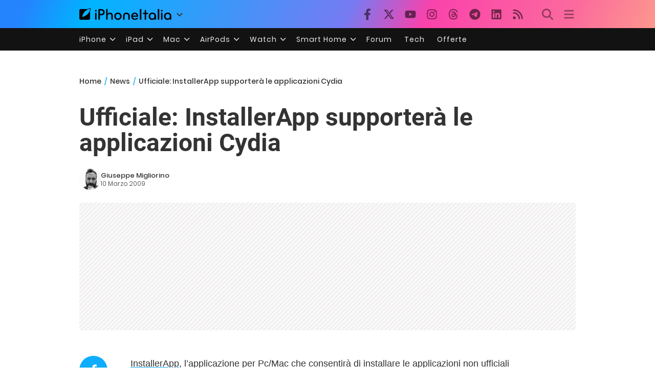

--- FILE ---
content_type: text/html; charset=UTF-8
request_url: https://www.iphoneitalia.com/21808/ufficiale-installerapp-supportera-le-applicazioni-cydia
body_size: 28291
content:

<!doctype html>
<html lang="it-IT">

<head>
    <meta charset="UTF-8">
    <meta name="viewport" content="width=device-width, initial-scale=1">
    <link rel="profile" href="https://gmpg.org/xfn/11">
    <link rel="apple-touch-icon" sizes="180x180" href="/favicon-apple-touch-icon.png">
    <link rel="icon" type="image/png" sizes="32x32" href="/favicon-32x32.png">
    <link rel="icon" type="image/png" sizes="16x16" href="/favicon-16x16.png">
    <link rel="manifest" href="/favicon-site.webmanifest">
    <link rel="mask-icon" href="/favicon-safari-pinned-tab.svg" color="#00B4FF">
    <link rel="shortcut icon" href="/favicon.ico">

    
<script
  src="https://browser.sentry-cdn.com/7.101.1/bundle.tracing.min.js"
  crossorigin="anonymous"
></script>

<script>
  Sentry.init({
    dsn: "https://7a46500310191e71061598b9983d97f7@o4510573385416704.ingest.de.sentry.io/4510573388496976",

    integrations: [
      new Sentry.BrowserTracing(),
    ],

    tracesSampleRate: 0.2,

    environment: "production",
  });
</script>

<!-- Pre -->
<link rel="preload" href="https://www.iphoneitalia.com/wp-content/themes/spinblog-common-theme/js/dist/theme-bundle.min.js?ver=20260120-1" as="script">
<link rel="preload" href="https://www.iphoneitalia.com/wp-content/themes/spinblog-common-theme/js/dist/config-iphoneita.min.js?ver=6.2.8" as="script">
<link rel="preconnect" href="https://cdn.clickiocdn.com" crossorigin>
<link rel="preconnect" href="https://up.clickiocdn.com" crossorigin>
<link rel="preconnect" href="https://s.clickiocdn.com" crossorigin><!-- End Pre -->

<meta name="msapplication-TileColor" content="#00B4FF">
<!-- <meta name="theme-color" content="#000"> -->
<meta name="facebook-domain-verification" content="fs8bxneuscsojz5jn9cczq1e66gqzh" />

            <meta name="is_review" content="0" />
        <meta name='robots' content='max-image-preview:large' />

	<!-- This site is optimized with the Yoast SEO Premium plugin v20.4 (Yoast SEO v20.4) - https://yoast.com/wordpress/plugins/seo/ -->
	<title>Ufficiale: InstallerApp supporterà le applicazioni Cydia</title>
	<link rel="canonical" href="https://www.iphoneitalia.com/21808/ufficiale-installerapp-supportera-le-applicazioni-cydia" />
	<meta property="og:locale" content="it_IT" />
	<meta property="og:type" content="article" />
	<meta property="og:title" content="Ufficiale: InstallerApp supporterà le applicazioni Cydia" />
	<meta property="og:description" content="InstallerApp, l&rsquo;applicazione per Pc/Mac che consentir&agrave; di installare le applicazioni non ufficiali per iPhone direttamente da Pc/Mac, supporter&agrave; non solo Installer, ma anche Cydia. A dirlo &egrave; stato proprio il RipDev, che ha voluto chiarire questa situazione. Come sapete, infatti, il RipDev &egrave; legato a Installer, per cui si pensava che InstallerApp non avrebbe mai [&hellip;]" />
	<meta property="og:url" content="https://www.iphoneitalia.com/21808/ufficiale-installerapp-supportera-le-applicazioni-cydia" />
	<meta property="og:site_name" content="iPhone Italia" />
	<meta property="article:publisher" content="https://www.facebook.com/iphoneitaliablog/" />
	<meta property="article:published_time" content="2009-03-10T14:17:35+00:00" />
	<meta property="og:image" content="https://static.iphoneitalia.com/wp-content/uploads/2009/03/installerapp1.png" />
	<meta name="author" content="Giuseppe Migliorino" />
	<meta name="twitter:card" content="summary_large_image" />
	<meta name="twitter:creator" content="@iPhone_Italia" />
	<meta name="twitter:site" content="@iPhone_Italia" />
	<meta name="twitter:label1" content="Scritto da" />
	<meta name="twitter:data1" content="Giuseppe Migliorino" />
	<meta name="twitter:label2" content="Tempo di lettura stimato" />
	<meta name="twitter:data2" content="1 minuto" />
	<script type="application/ld+json" class="yoast-schema-graph">{"@context":"https://schema.org","@graph":[{"@type":"Article","@id":"https://www.iphoneitalia.com/21808/ufficiale-installerapp-supportera-le-applicazioni-cydia#article","isPartOf":{"@id":"https://www.iphoneitalia.com/21808/ufficiale-installerapp-supportera-le-applicazioni-cydia"},"author":{"name":"Giuseppe Migliorino","@id":"https://www.iphoneitalia.com/#/schema/person/d601662826fe701a9a1450aa04e45f5b"},"headline":"Ufficiale: InstallerApp supporterà le applicazioni Cydia","datePublished":"2009-03-10T14:17:35+00:00","dateModified":"2009-03-10T14:17:35+00:00","mainEntityOfPage":{"@id":"https://www.iphoneitalia.com/21808/ufficiale-installerapp-supportera-le-applicazioni-cydia"},"wordCount":138,"commentCount":22,"publisher":{"@id":"https://www.iphoneitalia.com/#organization"},"image":{"@id":"https://www.iphoneitalia.com/21808/ufficiale-installerapp-supportera-le-applicazioni-cydia#primaryimage"},"thumbnailUrl":"https://static.iphoneitalia.com/wp-content/uploads/2009/03/installerapp1.png","keywords":["Cydia","installer","InstallerApp"],"articleSection":["News"],"inLanguage":"it-IT","potentialAction":[{"@type":"CommentAction","name":"Comment","target":["https://www.iphoneitalia.com/21808/ufficiale-installerapp-supportera-le-applicazioni-cydia#respond"]}],"copyrightYear":"2009","copyrightHolder":{"@id":"https://www.iphoneitalia.com/#organization"}},{"@type":"WebPage","@id":"https://www.iphoneitalia.com/21808/ufficiale-installerapp-supportera-le-applicazioni-cydia","url":"https://www.iphoneitalia.com/21808/ufficiale-installerapp-supportera-le-applicazioni-cydia","name":"Ufficiale: InstallerApp supporterà le applicazioni Cydia","isPartOf":{"@id":"https://www.iphoneitalia.com/#website"},"primaryImageOfPage":{"@id":"https://www.iphoneitalia.com/21808/ufficiale-installerapp-supportera-le-applicazioni-cydia#primaryimage"},"image":{"@id":"https://www.iphoneitalia.com/21808/ufficiale-installerapp-supportera-le-applicazioni-cydia#primaryimage"},"thumbnailUrl":"https://static.iphoneitalia.com/wp-content/uploads/2009/03/installerapp1.png","datePublished":"2009-03-10T14:17:35+00:00","dateModified":"2009-03-10T14:17:35+00:00","breadcrumb":{"@id":"https://www.iphoneitalia.com/21808/ufficiale-installerapp-supportera-le-applicazioni-cydia#breadcrumb"},"inLanguage":"it-IT","potentialAction":[{"@type":"ReadAction","target":["https://www.iphoneitalia.com/21808/ufficiale-installerapp-supportera-le-applicazioni-cydia"]}]},{"@type":"ImageObject","inLanguage":"it-IT","@id":"https://www.iphoneitalia.com/21808/ufficiale-installerapp-supportera-le-applicazioni-cydia#primaryimage","url":"https://static.iphoneitalia.com/wp-content/uploads/2009/03/installerapp1.png","contentUrl":"https://static.iphoneitalia.com/wp-content/uploads/2009/03/installerapp1.png","width":"414","height":"301"},{"@type":"BreadcrumbList","@id":"https://www.iphoneitalia.com/21808/ufficiale-installerapp-supportera-le-applicazioni-cydia#breadcrumb","itemListElement":[{"@type":"ListItem","position":1,"name":"Home","item":"https://www.iphoneitalia.com/"},{"@type":"ListItem","position":2,"name":"News","item":"https://www.iphoneitalia.com/category/news"},{"@type":"ListItem","position":3,"name":"Ufficiale: InstallerApp supporterà le applicazioni Cydia"}]},{"@type":"WebSite","@id":"https://www.iphoneitalia.com/#website","url":"https://www.iphoneitalia.com/","name":"iPhone Italia","description":"Blog italiano su Apple iPhone 17, iPad e Mac","publisher":{"@id":"https://www.iphoneitalia.com/#organization"},"potentialAction":[{"@type":"SearchAction","target":{"@type":"EntryPoint","urlTemplate":"https://www.iphoneitalia.com/?s={search_term_string}"},"query-input":"required name=search_term_string"}],"inLanguage":"it-IT"},{"@type":"Organization","@id":"https://www.iphoneitalia.com/#organization","name":"Spinblog","url":"https://www.iphoneitalia.com/","logo":{"@type":"ImageObject","inLanguage":"it-IT","@id":"https://www.iphoneitalia.com/#/schema/logo/image/","url":"https://static.iphoneitalia.com/wp-content/uploads/2020/05/Round-Logo-2019.png","contentUrl":"https://static.iphoneitalia.com/wp-content/uploads/2020/05/Round-Logo-2019.png","width":512,"height":512,"caption":"Spinblog"},"image":{"@id":"https://www.iphoneitalia.com/#/schema/logo/image/"},"sameAs":["https://www.facebook.com/iphoneitaliablog/","https://twitter.com/iPhone_Italia","https://www.instagram.com/iphoneitaliaofficial/","https://www.youtube.com/user/iPhoneItalia"]},{"@type":"Person","@id":"https://www.iphoneitalia.com/#/schema/person/d601662826fe701a9a1450aa04e45f5b","name":"Giuseppe Migliorino","image":{"@type":"ImageObject","inLanguage":"it-IT","@id":"https://www.iphoneitalia.com/#/schema/person/image/","url":"https://secure.gravatar.com/avatar/21aae15a12f757814f9485a5119f2fa3?s=96&d=mm&r=x","contentUrl":"https://secure.gravatar.com/avatar/21aae15a12f757814f9485a5119f2fa3?s=96&d=mm&r=x","caption":"Giuseppe Migliorino"},"description":"Tra i veterani di iPhoneItalia, entra a far parte del team nel 2008 e, da allora, ha firmato decine di migliaia di articoli dedicati al mondo Apple e alla tecnologia in generale. Oggi è il Content Manager di iPhoneItalia, coordina le pubblicazioni, definisce la strategia dei contenuti e cura copy e ottimizzazione dei singoli articoli. Si occupa in particolare di news, approfondimenti sull’ecosistema Apple, trend del mercato tech e dinamiche del marketing digitale.","url":"https://www.iphoneitalia.com/author/giuseppe"}]}</script>
	<!-- / Yoast SEO Premium plugin. -->


<link rel='dns-prefetch' href='//www.iphoneitalia.com' />
<link rel="alternate" type="application/rss+xml" title="iPhone Italia &raquo; Feed" href="https://www.iphoneitalia.com/feed" />
<link rel="alternate" type="application/rss+xml" title="iPhone Italia &raquo; Feed dei commenti" href="https://www.iphoneitalia.com/comments/feed" />
<link rel="alternate" type="application/rss+xml" title="iPhone Italia &raquo; Ufficiale: InstallerApp supporterà le applicazioni Cydia Feed dei commenti" href="https://www.iphoneitalia.com/21808/ufficiale-installerapp-supportera-le-applicazioni-cydia/feed" />
<link rel='stylesheet' id='spinblog-theme-style-css' href='https://www.iphoneitalia.com/wp-content/themes/spinblog-common-theme/style.css?ver=20260120-1'  media='all' />
<script  defer src='https://www.iphoneitalia.com/wp-includes/js/jquery/jquery.min.js?ver=3.6.4' id='jquery-core-js'></script>
<script  defer src='https://www.iphoneitalia.com/wp-includes/js/jquery/jquery-migrate.min.js?ver=3.4.0' id='jquery-migrate-js'></script>
<link rel="https://api.w.org/" href="https://www.iphoneitalia.com/wp-json/" /><link rel="alternate" type="application/json" href="https://www.iphoneitalia.com/wp-json/wp/v2/posts/21808" /><link rel="EditURI" type="application/rsd+xml" title="RSD" href="https://www.iphoneitalia.com/xmlrpc.php?rsd" />
<link rel="wlwmanifest" type="application/wlwmanifest+xml" href="https://www.iphoneitalia.com/wp-includes/wlwmanifest.xml" />
<meta name="generator" content="WordPress 6.2.8" />
<link rel='shortlink' href='https://www.iphoneitalia.com/?p=21808' />
<link rel="alternate" type="application/json+oembed" href="https://www.iphoneitalia.com/wp-json/oembed/1.0/embed?url=https%3A%2F%2Fwww.iphoneitalia.com%2F21808%2Fufficiale-installerapp-supportera-le-applicazioni-cydia" />
<link rel="alternate" type="text/xml+oembed" href="https://www.iphoneitalia.com/wp-json/oembed/1.0/embed?url=https%3A%2F%2Fwww.iphoneitalia.com%2F21808%2Fufficiale-installerapp-supportera-le-applicazioni-cydia&#038;format=xml" />
<style type="text/css">.aawp .aawp-tb__row--highlight{background-color:#256aaf;}.aawp .aawp-tb__row--highlight{color:#256aaf;}.aawp .aawp-tb__row--highlight a{color:#256aaf;}</style>    
<!-- CMP -->

<!-- TCF stub -->
<script type="text/javascript">
!function(){"use strict";var t,e,o=(t=function(t){function e(t){return(e="function"==typeof Symbol&&"symbol"==typeof Symbol.iterator?function(t){return typeof t}:function(t){return t&&"function"==typeof Symbol&&t.constructor===Symbol&&t!==Symbol.prototype?"symbol":typeof t})(t)}t.exports=function(){for(var t,o,n=[],r=window,a=r;a;){try{if(a.frames.__tcfapiLocator){t=a;break}}catch(t){}if(a===r.top)break;a=a.parent}t||(function t(){var e=r.document,o=!!r.frames.__tcfapiLocator;if(!o)if(e.body){var n=e.createElement("iframe");n.style.cssText="display:none",n.name="__tcfapiLocator",e.body.appendChild(n)}else setTimeout(t,5);return!o}(),r.__tcfapi=function(){for(var t=arguments.length,e=new Array(t),r=0;r<t;r++)e[r]=arguments[r];if(!e.length)return n;"setGdprApplies"===e[0]?e.length>3&&2===parseInt(e[1],10)&&"boolean"==typeof e[3]&&(o=e[3],"function"==typeof e[2]&&e[2]("set",!0)):"ping"===e[0]?"function"==typeof e[2]&&e[2]({gdprApplies:o,cmpLoaded:!1,cmpStatus:"stub"}):n.push(e)},r.addEventListener("message",(function(t){var o="string"==typeof t.data,n={};if(o)try{n=JSON.parse(t.data)}catch(t){}else n=t.data;var r="object"===e(n)&&null!==n?n.__tcfapiCall:null;r&&window.__tcfapi(r.command,r.version,(function(e,n){var a={__tcfapiReturn:{returnValue:e,success:n,callId:r.callId}};t&&t.source&&t.source.postMessage&&t.source.postMessage(o?JSON.stringify(a):a,"*")}),r.parameter)}),!1))}},t(e={exports:{}}),e.exports);o()}();
</script>

<!-- Default Consent Mode config -->
<script>
    //<![CDATA[
    window.dataLayer = window.dataLayer || [];
    function gtag(){dataLayer.push(arguments);}
    gtag('consent', 'default', {
        'ad_storage': 'denied',
        'analytics_storage': 'denied',
        'functionality_storage': 'denied',
        'personalization_storage': 'denied',
        'security_storage': 'denied',
        'ad_user_data': 'denied',
        'ad_personalization': 'denied',
        'wait_for_update': 1500
    });
    gtag('set', 'ads_data_redaction', false);
    gtag('set', 'url_passthrough', true);
    (function(){
        const s={adStorage:{storageName:"ad_storage",serialNumber:0},analyticsStorage:{storageName:"analytics_storage",serialNumber:1},functionalityStorage:{storageName:"functionality_storage",serialNumber:2},personalizationStorage:{storageName:"personalization_storage",serialNumber:3},securityStorage:{storageName:"security_storage",serialNumber:4},adUserData:{storageName:"ad_user_data",serialNumber:5},adPersonalization:{storageName:"ad_personalization",serialNumber:6}};let c=localStorage.getItem("__lxG__consent__v2");if(c){c=JSON.parse(c);if(c&&c.cls_val)c=c.cls_val;if(c)c=c.split("|");if(c&&c.length&&typeof c[14]!==undefined){c=c[14].split("").map(e=>e-0);if(c.length){let t={};Object.values(s).sort((e,t)=>e.serialNumber-t.serialNumber).forEach(e=>{t[e.storageName]=c[e.serialNumber]?"granted":"denied"});gtag("consent","update",t)}}}
        if(Math.random() < 0.05) {if (window.dataLayer && (window.dataLayer.some(e => e[0] === 'js' && e[1] instanceof Date) || window.dataLayer.some(e => e['event'] === 'gtm.js' && e['gtm.start'] == true ))) {document.head.appendChild(document.createElement('img')).src = "//clickiocdn.com/utr/gtag/?sid=205463";}}
    })();
    //]]>
</script>

<!-- Clickio Consent Main tag -->
<script async type="text/javascript" src="//clickiocmp.com/t/consent_205463.js"></script>
<!-- End CMP -->

<!-- Google Tag Manager -->
<script>(function(w,d,s,l,i){w[l]=w[l]||[];w[l].push({'gtm.start':
new Date().getTime(),event:'gtm.js'});var f=d.getElementsByTagName(s)[0],
j=d.createElement(s),dl=l!='dataLayer'?'&l='+l:'';j.async=true;j.src=
'https://www.googletagmanager.com/gtm.js?id='+i+dl;f.parentNode.insertBefore(j,f);
})(window,document,'script','dataLayer','GTM-M3J287D');</script>
<!-- End Google Tag Manager --></head>

<body class="post-template-default single single-post postid-21808 single-format-standard aawp-custom no-sidebar">

    
<script>
  (function(){
    const saved = document.cookie.match(/dark_mode=(true|false)/)?.[1];
    const prefersDark = window.matchMedia('(prefers-color-scheme: dark)').matches;
    const isDark = saved !== undefined ? saved === 'true' : prefersDark;
    document.body.classList.toggle('dark-mode', isDark);
  })();
</script>

<!-- Google Tag Manager (noscript) -->
<noscript><iframe src="https://www.googletagmanager.com/ns.html?id=GTM-M3J287D"
height="0" width="0" style="display:none;visibility:hidden"></iframe></noscript>
<!-- End Google Tag Manager (noscript) -->
    <div id="site">

        <header id="header" class="site-header headroom ">

            <nav class="navbar navbar-expand-sm">

                <div class="container">


                    <div id="logo" class="navbar-brand" style="display: flex; align-items: center;">
                        <a title="iPhoneItalia Homepage" href="https://www.iphoneitalia.com" alt="iPhoneItalia Homepage">
                                                            <svg class="logo-svg" xmlns="http://www.w3.org/2000/svg" viewBox="0 0 353 45">
                                <g>
                                    <path d="M212.637,16.932c-7.887,0-13.693,5.99-13.693,13.998c0,7.641,4.828,13.997,13.938,13.997c4.4,0,8.557-1.772,10.881-4.462
                                        c0.428-0.489,0.732-1.039,0.732-1.648c0-1.469-1.1-2.386-2.384-2.386c-0.733,0-1.405,0.429-1.894,0.917
                                        c-2.018,1.895-3.914,2.994-7.092,2.994c-5.072,0-7.947-3.177-8.253-7.396h18.276c1.652,0,2.201-0.977,2.201-1.955
                                        C225.35,23.167,220.338,16.932,212.637,16.932 M220.032,28.301h-15.037c0.55-3.79,3.423-6.785,7.642-6.785
                                        C216.793,21.516,219.543,24.634,220.032,28.301"/>
                                    <path d="M167.707,29.707v12.104c0,1.588,1.283,2.871,2.872,2.871c1.59,0,2.873-1.283,2.873-2.871V29.035
                                        c0-3.852,2.995-6.848,7.03-6.848c4.035,0,7.09,2.996,7.09,6.848v12.775c0,1.588,1.283,2.871,2.873,2.871s2.873-1.283,2.873-2.871
                                        V29.707c0-7.151-5.44-12.775-12.836-12.775C173.086,16.932,167.707,22.556,167.707,29.707"/>
                                    <path d="M162.082,30.93c0-7.703-5.502-13.999-13.998-13.999c-8.497,0-13.998,6.295-13.998,13.999
                                        c0,7.701,5.501,13.998,13.998,13.998C156.58,44.928,162.082,38.631,162.082,30.93 M156.336,30.93c0,4.951-2.873,9.107-8.252,9.107
                                        s-8.252-4.156-8.252-9.107s2.873-9.107,8.252-9.107S156.336,25.979,156.336,30.93"/>
                                    <path d="M128.46,41.811v-12.47c0-7.213-4.034-12.409-11.063-12.409c-4.036,0-7.091,1.834-8.802,5.135V5.929
                                        c0-2.017-1.284-2.934-2.874-2.934c-1.651,0-2.872,1.1-2.872,2.934v35.882c0,1.588,1.161,2.871,2.872,2.871
                                        c1.651,0,2.874-1.283,2.874-2.871V29.646c0-4.155,2.628-7.518,7.212-7.518c4.585,0,6.907,3.178,6.907,7.457v12.227
                                        c0,1.588,1.162,2.871,2.874,2.871C127.421,44.682,128.46,43.338,128.46,41.811"/>
                                    <path d="M78.942,41.688V27.507h4.328c9.291,0,13.875-4.89,13.875-11.92c0-7.029-4.584-12.103-13.875-12.103h-7.2
                                        c-1.835,0-2.996,1.222-2.996,2.995v35.208c0,1.65,1.222,2.994,2.996,2.994C77.782,44.682,78.942,43.338,78.942,41.688
                                    M84.432,8.863c4.522,0,6.846,3.118,6.846,6.724c0,3.607-2.324,6.541-6.846,6.541h-5.489V8.863H84.432z"/>
                                    <path d="M60.06,9.657c0,1.834,1.528,3.363,3.362,3.363c1.833,0,3.362-1.529,3.362-3.363c0-1.833-1.529-3.361-3.362-3.361
                                        C61.588,6.296,60.06,7.824,60.06,9.657 M66.295,41.811V20.049c0-1.589-1.223-2.873-2.873-2.873s-2.873,1.284-2.873,2.873v21.762
                                        c0,1.588,1.161,2.871,2.873,2.871C65.133,44.682,66.295,43.398,66.295,41.811"/>
                                    <path d="M352.712,30.93c0-8.253-5.197-13.999-13.998-13.999c-8.619,0-14.121,6.358-14.121,13.999
                                        c0,7.764,4.951,13.998,13.51,13.998c3.972,0,7.214-1.895,8.925-4.463v1.346c0,1.588,1.1,2.871,2.812,2.871
                                        c1.772,0,2.873-1.283,2.873-2.871V30.93z M346.965,30.93c0,4.768-3.239,9.107-8.312,9.107c-5.44,0-8.313-3.852-8.313-9.107
                                        c0-5.014,3.424-9.107,8.313-9.107S346.965,25.305,346.965,30.93"/>
                                    <path d="M318.861,41.811V20.049c0-1.589-1.221-2.873-2.873-2.873c-1.65,0-2.873,1.284-2.873,2.873v21.762
                                        c0,1.588,1.16,2.871,2.873,2.871C317.7,44.682,318.861,43.398,318.861,41.811 M312.627,9.657c0,1.834,1.527,3.363,3.361,3.363
                                        c1.832,0,3.363-1.529,3.363-3.363c0-1.833-1.531-3.361-3.363-3.361C314.154,6.296,312.627,7.824,312.627,9.657"/>
                                    <path d="M306.38,41.586V5.889c0-1.773-1.161-2.995-2.873-2.995c-1.833,0-2.994,1.345-2.994,2.995v35.697
                                        c0,1.65,1.222,2.996,2.994,2.996C305.219,44.582,306.38,43.236,306.38,41.586"/>
                                    <path d="M294.004,30.93c0-8.253-5.195-13.999-13.998-13.999c-8.618,0-14.12,6.358-14.12,13.999c0,7.764,4.951,13.998,13.51,13.998
                                        c3.972,0,7.212-1.895,8.925-4.463v1.346c0,1.588,1.1,2.871,2.812,2.871c1.772,0,2.872-1.283,2.872-2.871V30.93z M288.258,30.93
                                        c0,4.768-3.239,9.107-8.312,9.107c-5.44,0-8.313-3.852-8.313-9.107c0-5.014,3.424-9.107,8.313-9.107S288.258,25.305,288.258,30.93"
                                        />
                                    <path d="M256.165,41.811V22.433h5.256c1.347,0,2.386-1.039,2.386-2.384c0-1.345-1.039-2.384-2.386-2.384h-5.256V9.657
                                        c0-1.589-1.161-2.872-2.873-2.872c-1.711,0-2.873,1.283-2.873,2.872v8.008h-4.646c-1.344,0-2.383,1.039-2.383,2.384
                                        c0,1.345,1.039,2.384,2.383,2.384h4.646v19.378c0,1.588,1.162,2.871,2.873,2.871C255.004,44.682,256.165,43.398,256.165,41.811"/>
                                    <path d="M237.84,41.586V5.889c0-1.773-1.161-2.995-2.873-2.995c-1.834,0-2.994,1.345-2.994,2.995v35.697
                                        c0,1.65,1.223,2.996,2.994,2.996C236.679,44.582,237.84,43.236,237.84,41.586"/>
                                    <path style="fill-rule:evenodd;clip-rule:evenodd;" d="M43.945,0.009c-1.606-0.115-6.496,0.809-12.004,3.313H5.351
                                        C2.396,3.322,0,5.718,0,8.673v30.559c0,2.955,2.396,5.349,5.351,5.349h30.558c2.955,0,5.35-2.394,5.35-5.349V11.06
                                        C43.345,5.931,44.076,1.515,43.945,0.009z M31.753,22.869c-7.735,7.683-18.304,10.564-20.631,10.513
                                        c-0.091-2.326,2.614-12.942,10.167-20.803c7.733-7.682,18.304-10.564,20.63-10.511C42.011,4.393,39.305,15.01,31.753,22.869z"/>
                                </svg>
                                                    </a>
                        <div class="logo-caret-wrap">
                            <button id="header-menu-toggle" aria-label="Apri menu">
                                <svg width="20" height="20" viewBox="0 0 20 20"><polyline points="5,8 10,13 15,8" fill="none" stroke="#333" stroke-width="2"/></svg>
                            </button>
                            <div id="header-dropdown-menu">
                                <ul class="menu">
                                    <li class="menu-item home">
                                        <a href="https://www.iphoneitalia.com" class="menu-link" title="iPhoneItalia Home">
                                            <svg class="icon sprite home" width="16" height="16"><use href="#home"></use></svg>
                                            Home
                                        </a>
                                    </li>
                                    <li class="menu-item ipad">
                                        <a href="https://ipad.iphoneitalia.com/" class="menu-link" title="Sezione iPad">
                                            <svg class="icon sprite ipad" width="16" height="16"><use href="#ipad"></use></svg>
                                            iPad
                                        </a>
                                    </li>
                                    <li class="menu-item mac">
                                        <a href="https://mac.iphoneitalia.com/" class="menu-link" title="Sezione Mac">
                                            <svg class="icon sprite mac" width="16" height="16"><use href="#mac"></use></svg>
                                            Mac
                                        </a>
                                    </li>
                                    <li class="menu-item forum">
                                        <a href="https://forum.iphoneitalia.com/" class="menu-link" title="iPhoneItalia Forum" target="_blank" rel="noopener noreferrer">
                                            <svg class="icon sprite forum" width="16" height="16"><use href="#forum"></use></svg>
                                            Forum
                                        </a>
                                    </li>
                                </ul>
                            </div>
                        </div>
                    </div><!-- .logo -->

                    
                                        <div id="social-navigation" class="d-none d-lg-block">
                        <ul>
                            <li class="nav-item"><a href="https://www.facebook.com/iphoneitaliablog/" 
                        target="_blank" 
                        title="Facebook" 
                        class="nav-link">
                        <svg class="icon sprite facebook">
                            <use href="#facebook"></use>
                        </svg>
                        </a></li><li class="nav-item"><a href="https://twitter.com/iphone_italia" 
                        target="_blank" 
                        title="Twitter" 
                        class="nav-link">
                        <svg class="icon sprite twitter">
                            <use href="#twitter"></use>
                        </svg>
                        </a></li><li class="nav-item"><a href="https://www.youtube.com/user/iPhoneItalia" 
                        target="_blank" 
                        title="Youtube" 
                        class="nav-link">
                        <svg class="icon sprite youtube">
                            <use href="#youtube"></use>
                        </svg>
                        </a></li><li class="nav-item"><a href="https://www.instagram.com/iphoneitaliaofficial/" 
                        target="_blank" 
                        title="Instagram" 
                        class="nav-link">
                        <svg class="icon sprite instagram">
                            <use href="#instagram"></use>
                        </svg>
                        </a></li><li class="nav-item"><a href="https://www.threads.com/@iphoneitaliaofficial" 
                        target="_blank" 
                        title="Threads" 
                        class="nav-link">
                        <svg class="icon sprite threads">
                            <use href="#threads"></use>
                        </svg>
                        </a></li><li class="nav-item"><a href="https://t.me/iPhoneItaliaTelegram" 
                        target="_blank" 
                        title="Telegram" 
                        class="nav-link">
                        <svg class="icon sprite telegram">
                            <use href="#telegram"></use>
                        </svg>
                        </a></li><li class="nav-item"><a href="https://www.linkedin.com/company/iphoneitalia/" 
                        target="_blank" 
                        title="LinkedIn" 
                        class="nav-link">
                        <svg class="icon sprite linkedin">
                            <use href="#linkedin"></use>
                        </svg>
                        </a></li><li class="nav-item"><a href="https://www.iphoneitalia.com/feed" 
                        target="_blank" 
                        title="RSS" 
                        class="nav-link">
                        <svg class="icon sprite rss">
                            <use href="#rss"></use>
                        </svg>
                        </a></li>                        </ul>
                    </div><!-- #social-navigation desktop -->
                    
                    <div id="tools-navigation" class="ml-sm-0 ml-md-3">
                        <ul>
                            <li class="nav-item float-right float-sm-none">
                                <a href="#" class="nav-link icon search" title="Cerca">
                                    <svg class="icon sprite lens">
                                        <use href="#lens"></use>
                                    </svg>
                                </a>
                            </li>
                            <li class="nav-item float-left float-sm-none mr-0">
                                <a href="#" class="nav-link icon menu" title="Menu">
                                    <svg class="icon sprite menu">
                                        <use href="#menu"></use>
                                    </svg>
                                </a>
                            </li>
                        </ul>
                    </div><!-- #tools-navigation -->

                </div><!-- .container -->

            </nav><!-- .navbar -->

            <div class="secondary-menu-wrap">
                <div id="secondary-menu" class="container"><ul id="menu-menu-orizzontale-top" class="menu"><li id="menu-item-798062" class="menu-item menu-item-type-custom menu-item-object-custom menu-item-has-children menu-item-798062"><a href="#iPhone" class="nav-link">iPhone</a>
<ul class="sub-menu">
	<li id="menu-item-841283" class="menu-item menu-item-type-custom menu-item-object-custom menu-item-841283"><a href="https://www.iphoneitalia.com/841112/iphone-air-e-ora-ufficiale-apple-presenta-il-modello-piu-sottile" class="nav-link">iPhone Air</a></li>
	<li id="menu-item-798064" class="menu-item menu-item-type-custom menu-item-object-custom menu-item-798064"><a title="iPhone 13" href="https://www.iphoneitalia.com/841145/ecco-liphone-17-caratteristiche-prezzi-e-novita-finalmente-promotion" class="nav-link">iPhone 17</a></li>
	<li id="menu-item-798063" class="menu-item menu-item-type-custom menu-item-object-custom menu-item-798063"><a title="iPhone 14" href="https://www.iphoneitalia.com/841122/apple-presenta-iphone-17-pro-e-iphone-17-pro-max-caratteristiche-prezzi-e-tutte-le-novita" class="nav-link">iPhone 17 Pro</a></li>
	<li id="menu-item-798067" class="menu-item menu-item-type-custom menu-item-object-custom menu-item-798067"><a title="iPhone SE" href="https://www.iphoneitalia.com/834575/apple-svela-liphone-16e-caratteristiche-novita-e-prezzi" class="nav-link">iPhone 16e</a></li>
	<li id="menu-item-829740" class="menu-item menu-item-type-post_type menu-item-object-post menu-item-829740"><a href="https://www.iphoneitalia.com/829556/apple-presenta-iphone-16-camera-control-tasto-azione-chip-a18-e-apple-intelligence" class="nav-link">iPhone 16</a></li>
	<li id="menu-item-829744" class="menu-item menu-item-type-post_type menu-item-object-post menu-item-829744"><a href="https://www.iphoneitalia.com/829603/apple-svela-iphone-16-pro-e-iphone-16-pro-max" class="nav-link">iPhone 16 Pro</a></li>
	<li id="menu-item-812588" class="menu-item menu-item-type-custom menu-item-object-custom menu-item-812588"><a title="iPhone 15" href="https://www.iphoneitalia.com/iphone-15" class="nav-link">iPhone 15</a></li>
	<li id="menu-item-800872" class="menu-item menu-item-type-custom menu-item-object-custom menu-item-800872"><a title="iPhone Ricondizionati" href="https://www.iphoneitalia.com/miglior-sito-iphone-ricondizionati" class="nav-link">iPhone Ricondizionati</a></li>
	<li id="menu-item-830809" class="menu-item menu-item-type-post_type menu-item-object-page menu-item-830809"><a href="https://www.iphoneitalia.com/migliori-cover-iphone" class="nav-link">Migliori cover</a></li>
	<li id="menu-item-812872" class="menu-item menu-item-type-custom menu-item-object-custom menu-item-812872"><a title="Cuffie e Auricolari" href="https://iphoneitalia.com/migliori-cuffie-auricolari-bluetooth-per-iphone" class="nav-link">Cuffie e Auricolari</a></li>
	<li id="menu-item-802718" class="menu-item menu-item-type-custom menu-item-object-custom menu-item-802718"><a title="AirTag" href="https://www.iphoneitalia.com/airtag" class="nav-link">AirTag</a></li>
	<li id="menu-item-798072" class="menu-item menu-item-type-custom menu-item-object-custom menu-item-798072"><a title="iOS 15" href="https://www.iphoneitalia.com/829942/apple-rilascia-ufficialmente-ios-18-ecco-le-novita" class="nav-link">iOS 18</a></li>
	<li id="menu-item-809981" class="menu-item menu-item-type-custom menu-item-object-custom menu-item-809981"><a title="iOS 17" href="https://www.iphoneitalia.com/ios-17" class="nav-link">iOS 17</a></li>
	<li id="menu-item-798071" class="menu-item menu-item-type-custom menu-item-object-custom menu-item-798071"><a title="iOS 16" href="https://www.iphoneitalia.com/ios-16" class="nav-link">iOS 16</a></li>
</ul>
</li>
<li id="menu-item-798078" class="menu-item menu-item-type-custom menu-item-object-custom menu-item-has-children menu-item-798078"><a title="iPad" href="#iPad" class="nav-link">iPad</a>
<ul class="sub-menu">
	<li id="menu-item-800057" class="menu-item menu-item-type-custom menu-item-object-custom menu-item-800057"><a title="iPad Air" href="https://ipad.iphoneitalia.com/208848/apple-presenta-ipad-air-m3-e-la-nuova-magic-keyboard" class="nav-link">iPad Air</a></li>
	<li id="menu-item-800058" class="menu-item menu-item-type-custom menu-item-object-custom menu-item-800058"><a title="iPad 10" href="https://ipad.iphoneitalia.com/208855/ecco-il-nuovo-ipad-11-il-tablet-entry-level-di-apple" class="nav-link">iPad 11</a></li>
	<li id="menu-item-800059" class="menu-item menu-item-type-custom menu-item-object-custom menu-item-800059"><a title="iPad Mini" href="https://ipad.iphoneitalia.com/ipad-mini" class="nav-link">iPad Mini</a></li>
	<li id="menu-item-798079" class="menu-item menu-item-type-custom menu-item-object-custom menu-item-798079"><a title="iPad Pro" href="https://www.iphoneitalia.com/ipad-pro-2022" class="nav-link">iPad Pro</a></li>
	<li id="menu-item-800068" class="menu-item menu-item-type-custom menu-item-object-custom menu-item-800068"><a title="iPadOS 16" href="https://ipad.iphoneitalia.com/208681/ecco-ipados-18-ora-disponibile-ufficialmente" class="nav-link">iPadOS 18</a></li>
	<li id="menu-item-810305" class="menu-item menu-item-type-custom menu-item-object-custom menu-item-810305"><a title="iPadOS 17" href="https://ipad.iphoneitalia.com/ipados-17" class="nav-link">iPadOS 17</a></li>
	<li id="menu-item-803835" class="menu-item menu-item-type-custom menu-item-object-custom menu-item-803835"><a title="Apple Pencil" href="https://ipad.iphoneitalia.com/apple-pencil" class="nav-link">Apple Pencil</a></li>
</ul>
</li>
<li id="menu-item-798086" class="menu-item menu-item-type-custom menu-item-object-custom menu-item-has-children menu-item-798086"><a title="Mac" href="#Mac" class="nav-link">Mac</a>
<ul class="sub-menu">
	<li id="menu-item-800060" class="menu-item menu-item-type-custom menu-item-object-custom menu-item-800060"><a title="MacBook Air" href="https://mac.iphoneitalia.com/123806/apple-annuncia-il-nuovo-macbook-air-m4" class="nav-link">MacBook Air</a></li>
	<li id="menu-item-800061" class="menu-item menu-item-type-custom menu-item-object-custom menu-item-800061"><a title="MacBook Pro" href="https://mac.iphoneitalia.com/123393/apple-presenta-i-nuovi-macbook-pro-con-chip-m4-m4-pro-ed-m4-max" class="nav-link">MacBook Pro</a></li>
	<li id="menu-item-800062" class="menu-item menu-item-type-custom menu-item-object-custom menu-item-800062"><a title="iMac" href="https://mac.iphoneitalia.com/123308/apple-presenta-il-nuovo-imac-con-processore-m4" class="nav-link">iMac</a></li>
	<li id="menu-item-800064" class="menu-item menu-item-type-custom menu-item-object-custom menu-item-800064"><a title="Mac mini" href="https://mac.iphoneitalia.com/123338/apple-presenta-il-nuovo-mac-mini-m4-ecco-tutte-le-novita" class="nav-link">Mac mini</a></li>
	<li id="menu-item-800063" class="menu-item menu-item-type-custom menu-item-object-custom menu-item-800063"><a title="Mac Studio" href="https://mac.iphoneitalia.com/123802/apple-presenta-il-nuovo-mac-studio-a-scelta-tra-m4-max-o-m3-ultra" class="nav-link">Mac Studio</a></li>
	<li id="menu-item-809959" class="menu-item menu-item-type-custom menu-item-object-custom menu-item-809959"><a title="Mac Pro" href="https://mac.iphoneitalia.com/mac-pro" class="nav-link">Mac Pro</a></li>
	<li id="menu-item-800067" class="menu-item menu-item-type-custom menu-item-object-custom menu-item-800067"><a title="macOS Ventura" href="https://mac.iphoneitalia.com/123119/apple-rilascia-macos-sequoia" class="nav-link">macOS Sequoia</a></li>
	<li id="menu-item-810306" class="menu-item menu-item-type-custom menu-item-object-custom menu-item-810306"><a title="macOS Sonoma" href="https://mac.iphoneitalia.com/macos-sonoma" class="nav-link">macOS Sonoma</a></li>
	<li id="menu-item-802719" class="menu-item menu-item-type-custom menu-item-object-custom menu-item-802719"><a title="Studio Display" href="https://mac.iphoneitalia.com/studio-display" class="nav-link">Studio Display</a></li>
	<li id="menu-item-802720" class="menu-item menu-item-type-custom menu-item-object-custom menu-item-802720"><a title="Pro Display XDR" href="https://mac.iphoneitalia.com/pro-display-xdr" class="nav-link">Pro Display XDR</a></li>
</ul>
</li>
<li id="menu-item-800069" class="menu-item menu-item-type-custom menu-item-object-custom menu-item-has-children menu-item-800069"><a title="AirPods" href="#AirPods" class="nav-link">AirPods</a>
<ul class="sub-menu">
	<li id="menu-item-800070" class="menu-item menu-item-type-custom menu-item-object-custom menu-item-800070"><a title="AirPods" href="https://www.iphoneitalia.com/829566/apple-svela-gli-airpods-4-ecco-tutte-le-novita" class="nav-link">AirPods</a></li>
	<li id="menu-item-800072" class="menu-item menu-item-type-custom menu-item-object-custom menu-item-800072"><a title="AirPods Pro" href="https://www.iphoneitalia.com/841123/apple-presenta-le-airpods-pro-3" class="nav-link">AirPods Pro</a></li>
	<li id="menu-item-800071" class="menu-item menu-item-type-custom menu-item-object-custom menu-item-800071"><a title="AirPods Max" href="https://www.iphoneitalia.com/airpods-max" class="nav-link">AirPods Max</a></li>
</ul>
</li>
<li id="menu-item-798080" class="menu-item menu-item-type-custom menu-item-object-custom menu-item-has-children menu-item-798080"><a title="Watch" href="#Watch" class="nav-link">Watch</a>
<ul class="sub-menu">
	<li id="menu-item-798081" class="menu-item menu-item-type-custom menu-item-object-custom menu-item-798081"><a title="Apple Watch Ultra" href="https://www.iphoneitalia.com/841124/apple-presenta-i-nuovi-apple-watch-series-11-apple-watch-se-3-ed-apple-watch-ultra-3" class="nav-link">Apple Watch Ultra 3</a></li>
	<li id="menu-item-798082" class="menu-item menu-item-type-custom menu-item-object-custom menu-item-798082"><a title="Apple Watch Series 8" href="https://www.iphoneitalia.com/841124/apple-presenta-i-nuovi-apple-watch-series-11-apple-watch-se-3-ed-apple-watch-ultra-3" class="nav-link">Apple Watch Series 11</a></li>
	<li id="menu-item-800056" class="menu-item menu-item-type-custom menu-item-object-custom menu-item-800056"><a title="Apple Watch SE" href="https://www.iphoneitalia.com/841124/apple-presenta-i-nuovi-apple-watch-series-11-apple-watch-se-3-ed-apple-watch-ultra-3" class="nav-link">Apple Watch SE 3</a></li>
	<li id="menu-item-829741" class="menu-item menu-item-type-post_type menu-item-object-post menu-item-829741"><a href="https://www.iphoneitalia.com/829537/apple-presenta-apple-watch-series-10" class="nav-link">Apple Watch Series 10</a></li>
	<li id="menu-item-813656" class="menu-item menu-item-type-custom menu-item-object-custom menu-item-813656"><a title="Apple Watch Series 9" href="https://www.iphoneitalia.com/apple-watch-series-9" class="nav-link">Apple Watch Series 9</a></li>
	<li id="menu-item-830811" class="menu-item menu-item-type-custom menu-item-object-custom menu-item-830811"><a href="https://www.iphoneitalia.com/migliori-cinturini-apple-watch" class="nav-link">Migliori cinturini</a></li>
	<li id="menu-item-800065" class="menu-item menu-item-type-custom menu-item-object-custom menu-item-800065"><a title="watchOS 9" href="https://www.iphoneitalia.com/829964/apple-rilascia-ufficialmente-watchos-11-ecco-le-novita" class="nav-link">watchOS 11</a></li>
	<li id="menu-item-800066" class="menu-item menu-item-type-custom menu-item-object-custom menu-item-800066"><a title="watchOS 10" href="https://www.iphoneitalia.com/watchos-10" class="nav-link">watchOS 10</a></li>
</ul>
</li>
<li id="menu-item-803079" class="menu-item menu-item-type-custom menu-item-object-custom menu-item-has-children menu-item-803079"><a title="Smart Home" href="#SmartHome" class="nav-link">Smart Home</a>
<ul class="sub-menu">
	<li id="menu-item-803080" class="menu-item menu-item-type-custom menu-item-object-custom menu-item-803080"><a title="Apple TV 4K" href="https://www.iphoneitalia.com/apple-tv-4k" class="nav-link">Apple TV 4K</a></li>
	<li id="menu-item-803083" class="menu-item menu-item-type-custom menu-item-object-custom menu-item-803083"><a title="tvOS 16" href="https://www.iphoneitalia.com/829985/apple-rilascia-ufficialmente-tvos-18-ecco-le-novita" class="nav-link">tvOS 18</a></li>
	<li id="menu-item-803198" class="menu-item menu-item-type-custom menu-item-object-custom menu-item-803198"><a title="HomePod" href="https://www.iphoneitalia.com/homepod" class="nav-link">HomePod</a></li>
	<li id="menu-item-803082" class="menu-item menu-item-type-custom menu-item-object-custom menu-item-803082"><a title="HomePod mini" href="https://www.iphoneitalia.com/homepod-mini" class="nav-link">HomePod mini</a></li>
	<li id="menu-item-803081" class="menu-item menu-item-type-custom menu-item-object-custom menu-item-803081"><a title="Accessori Smart Home" href="https://www.iphoneitalia.com/accessori-smart-home" class="nav-link">Accessori Smart Home</a></li>
</ul>
</li>
<li id="menu-item-798074" class="menu-item menu-item-type-custom menu-item-object-custom menu-item-798074"><a title="Forum" target="_blank" rel="noopener" href="https://forum.iphoneitalia.com" class="nav-link">Forum</a></li>
<li id="menu-item-798077" class="menu-item menu-item-type-custom menu-item-object-custom menu-item-798077"><a title="Tech" href="https://www.iphoneitalia.com/category/tecnologia" class="nav-link">Tech</a></li>
<li id="menu-item-798076" class="menu-item menu-item-type-custom menu-item-object-custom menu-item-798076"><a title="Offerte" href="https://www.iphoneitalia.com/category/offerte" class="nav-link">Offerte</a></li>
</ul></div>            </div><!-- #secondary-menu-wrap -->

        </header><!-- #header -->

        
        <div id="main" class="site-main">

            
            <div class="container">

            

    <div id="single" class="main-content full-width" data-loadmore-page="1" data-loadmore-singlepost="true"
         data-loadmore-tmpl="content-single" data-loadmore-limit="1">
        
<article id="post-21808" class="active post-21808 post type-post status-publish format-standard hentry category-news tag-cydia tag-installer tag-installerapp"         data-post-url="https://www.iphoneitalia.com/21808/ufficiale-installerapp-supportera-le-applicazioni-cydia">

    	
    <header class="entry-header">

        <nav id="breadcrumbs"><a href="https://www.iphoneitalia.com">Home</a> <span class="slashbar">/</span> <a href="https://www.iphoneitalia.com/category/news">News</a> <span class="slashbar">/</span> <span>Ufficiale: InstallerApp supporterà le applicazioni Cydia</span></nav>
        <h1 class="entry-title">Ufficiale: InstallerApp supporterà le applicazioni Cydia</h1>

        
        <div class="entry-meta">
            <div class="author-block"><a href="https://www.iphoneitalia.com/author/giuseppe" 
                          class="avatar" style="background-image: url('https://secure.gravatar.com/avatar/21aae15a12f757814f9485a5119f2fa3?s=96&d=mm&r=x')" 
                          title="Giuseppe Migliorino"></a><div class="author-text"><span class="author">
                  <a href="https://www.iphoneitalia.com/author/giuseppe"
                  class="url fn n"
                  title="Giuseppe Migliorino"
                  rel="author">Giuseppe Migliorino</a></span><span class="posted-on"><time datetime="2009-03-10T15:17:35+01:00">10 Marzo 2009</time></span></div><!-- .author-text --></div><!-- .author-block -->                    </div><!-- .entry-meta -->

	</header><!-- .entry-header -->

  

<div id="addendoContainer_9001_970x250" class="text-center mb-5 adbox ad_970x250 ad_bg"></div>
  
	<div class="entry-content">

        <div class="inner-container">
            <p><a href="https://www.iphoneitalia.com/installerapp-per-installare-le-applicazioni-non-ufficiali-direttamente-da-computer-21713.html" target="_blank">InstallerApp</a>, l&rsquo;applicazione per Pc/Mac che consentir&agrave; di installare le applicazioni non ufficiali per iPhone direttamente da Pc/Mac, supporter&agrave; non solo Installer, ma anche Cydia.</p><p><img fetchpriority="high" decoding="async" class="alignnone size-full wp-image-21809" title="installerapp1" src="https://static.iphoneitalia.com/wp-content/uploads/2009/03/installerapp1.png" alt="installerapp1" width="414" height="301"><div id="addendoContainer_Video" class="text-center mt-4 mb-4 ad-space"></div>
<div id="addendoContainer_9022_1_MultiSize" class="text-center mt-4 mb-4 adbox ad_horizontal_article ad-space ad_bg"></div></p><p><!--more-->A dirlo &egrave; stato proprio il<a href="http://ripdev.org/2009/03/installerapp-details.html" target="_blank"> RipDev</a>, che ha voluto chiarire questa situazione. Come sapete, infatti, il RipDev &egrave; legato a Installer, per cui si pensava che <strong>InstallerApp</strong> non avrebbe mai supportato Cydia.</p><p>Ora invece arriva la smentita, per cui grazie a questa applicazione potremo <strong>installare qualsiasi applicazione</strong> presente in Cydia o in Installer direttamente da computer.</p><p>In pratica, una volta installato il pacchetto su iPhone, InstallerApp conserver&agrave; una copia sul Computer, in modo da consentire la notifica e l&rsquo;installazione di eventuali aggiornamenti e soprattutto facilitare la reinstallazione di tutti i pacchetti in caso di ripristino dell&rsquo;iPhone.</p>

<p>InstallerApp &egrave; attualmente in fase beta e presto verr&agrave; rilasciata la <strong>versione 1.0</strong><div id="addendoContainer_9022_2_MultiSize" class="text-center mt-4 mb-4 adbox ad_horizontal_article ad-space ad_bg"></div></p>

            
            <div id="article-widget-area"><a class="artcta amazon" title="Offerte Amazon di oggi" href="https://www.iphoneitalia.com/836164/migliori-offerte-del-giorno"  rel="noopener"><span class="text">Offerte Amazon di oggi</span><svg class="icon sprite amazon"><use href="#amazon"></use></svg></a></div>
                    </div><!-- .inner-container -->

                    <div class="social-sharing vertical d-none d-md-block">
                <div class="socialshare_links width_columns_1">
                <ul class="socialshare_links_list">
                <li class="socialshare_item">
                    <a href="https://www.facebook.com/sharer/sharer.php?u=https%3A%2F%2Fwww.iphoneitalia.com%2F21808%2Fufficiale-installerapp-supportera-le-applicazioni-cydia" title="Condividi articolo su Facebook" target="_blank" rel="nofollow" class="sociallink">
                    <svg class="icon sprite facebook"><use href="#facebook"></use></svg>
                    <span class="social_label">Facebook</span>
                    </a>
                </li>
                <li class="socialshare_item">
                    <a href="https://twitter.com/intent/tweet?text=Ufficiale%3A%20InstallerApp%20supporter%C3%A0%20le%20applicazioni%20Cydia&url=https%3A%2F%2Fwww.iphoneitalia.com%2F21808%2Fufficiale-installerapp-supportera-le-applicazioni-cydia" title="Condividi articolo su X (Twitter)" target="_blank" rel="nofollow" class="sociallink">
                    <svg class="icon sprite twitter"><use href="#twitter"></use></svg>
                    <span class="social_label">X (Twitter)</span>
                    </a>
                </li>
                <li class="socialshare_item">
                    <a href="https://www.linkedin.com/shareArticle?mini=true&url=https%3A%2F%2Fwww.iphoneitalia.com%2F21808%2Fufficiale-installerapp-supportera-le-applicazioni-cydia" title="Condividi articolo su Linkedin"  target="_blank" rel="nofollow" class="sociallink">
                    <svg class="icon sprite linkedin"><use href="#linkedin"></use></svg>
                    <span class="social_label">Linkedin</span>
                    </a>
                </li>
                <li class="socialshare_item">
                    <a href="https://t.me/share/url?url=https%3A%2F%2Fwww.iphoneitalia.com%2F21808%2Fufficiale-installerapp-supportera-le-applicazioni-cydia&title=Ufficiale%3A%20InstallerApp%20supporter%C3%A0%20le%20applicazioni%20Cydia" title="Condividi articolo su Telegram" target="_blank" rel="nofollow" class="sociallink">
                    <svg class="icon sprite telegram"><use href="#telegram"></use></svg>
                    <span class="social_label">Telegram</span>
                    </a>
                </li>
                <li class="socialshare_item">
                    <a href="https://wa.me/?text=Ufficiale%3A%20InstallerApp%20supporter%C3%A0%20le%20applicazioni%20Cydia%20https%3A%2F%2Fwww.iphoneitalia.com%2F21808%2Fufficiale-installerapp-supportera-le-applicazioni-cydia" title="Condividi articolo su WhatsApp" target="_blank" rel="nofollow" class="sociallink">
                    <svg class="icon sprite whatsapp"><use href="#whatsapp"></use></svg>
                    <span class="social_label">WhatsApp</span>
                    </a>
                </li>
                </ul>
            </div><button class="clipboard" data-clipboard-url="https://www.iphoneitalia.com/21808/ufficiale-installerapp-supportera-le-applicazioni-cydia" title="Copia URL articolo">
            <svg class="icon sprite copy"><use href="#copy"></use></svg>
            <span class="tooltip-copy-url" data-tooltip="Copiato" data-flow="down"></span>
            </button>            </div><!-- .social-sharing .vertical -->
        
        
	</div><!-- .entry-content -->

	<footer class="entry-footer">

        <div class="inner-container">
            
            <div id="disqus_trigger"
                data-url="https://www.iphoneitalia.com/21808/ufficiale-installerapp-supportera-le-applicazioni-cydia"
                data-id="21808"
                data-title="Ufficiale: InstallerApp supporterà le applicazioni Cydia"
                data-shortname="iphoneitalia-com">
            </div>

                

                                
        </div><!-- .inner-container -->

        
        
            <div class="grid-offers-widget widget_block">
    <div class="live-offers-widget default" >
        
    <div class="offers-header vw-header">
        <span class="offers-title">Ultime offerte del giorno</span>
        <a href="https://www.iphoneitalia.com/836164/migliori-offerte-del-giorno#autorefresh-note" 
        alt="Offerte del giorno" 
        title="Le migliori Offerte del giorno" 
        class="offers-button">Vedi tutte</a>
    </div>
        <div class="dot-pagination live-offers-dot-pagination" data-item-selector=".vw-box">
        <div id="live-offers-vertical-container" class="vw-container carousel snap">
              <div class="offer-box vertical vw-box" id="7" data-store="amazon">
      <div class="image-box">
          <a href="https://www.amazon.it/music/unlimited?aref=%5B%5BCS_MADS_TOKEN%5D%5D&#038;aaxitk=df262ba20f49dafde5448b07dd73ec00&#038;pf_rd_r=Q69KM54899SHQ3WEVA2C&#038;pf_rd_p=9d14a669-1f06-4859-acb8-16c3e32d6ae0&#038;pd_rd_r=77e50775-0920-4925-a39f-7b60039716e8&#038;pd_rd_w=elRfM&#038;pd_rd_wg=P2EQo&#038;linkCode=ll2&#038;tag=ipit-off-sticky-21&#038;linkId=e77da147baf39f60652dcb4ad285b485&#038;language=it_IT&#038;ref_=as_li_ss_tl" title="Amazon Music Unlimited gratis 3 mesi" target="_blank" class="product-image" rel="sponsored">
              <img loading="lazy" src="https://static.iphoneitalia.com/wp-content/uploads/2025/06/Offerta-Amazon-Music-Prime.jpg" alt="Amazon Music Unlimited gratis 3 mesi" />
          </a>
          <div class="tag product-reduction">-100%</div>
      </div>
      <div class="product-content">
          <div class="offer-time">In evidenza</div>
          <h2 class="product-title">
              <a href="https://www.amazon.it/music/unlimited?aref=%5B%5BCS_MADS_TOKEN%5D%5D&#038;aaxitk=df262ba20f49dafde5448b07dd73ec00&#038;pf_rd_r=Q69KM54899SHQ3WEVA2C&#038;pf_rd_p=9d14a669-1f06-4859-acb8-16c3e32d6ae0&#038;pd_rd_r=77e50775-0920-4925-a39f-7b60039716e8&#038;pd_rd_w=elRfM&#038;pd_rd_wg=P2EQo&#038;linkCode=ll2&#038;tag=ipit-off-sticky-21&#038;linkId=e77da147baf39f60652dcb4ad285b485&#038;language=it_IT&#038;ref_=as_li_ss_tl" title="Amazon Music Unlimited gratis 3 mesi" target="_blank" rel="sponsored">Amazon Music Unlimited gratis 3 mesi</a>
          </h2>
      </div>
      <div class="price-wrap">
          <div class="prices"><span class="product-price-strike">10,99 €</span></div>
      </div>
      <a href="https://www.amazon.it/music/unlimited?aref=%5B%5BCS_MADS_TOKEN%5D%5D&#038;aaxitk=df262ba20f49dafde5448b07dd73ec00&#038;pf_rd_r=Q69KM54899SHQ3WEVA2C&#038;pf_rd_p=9d14a669-1f06-4859-acb8-16c3e32d6ae0&#038;pd_rd_r=77e50775-0920-4925-a39f-7b60039716e8&#038;pd_rd_w=elRfM&#038;pd_rd_wg=P2EQo&#038;linkCode=ll2&#038;tag=ipit-off-sticky-21&#038;linkId=e77da147baf39f60652dcb4ad285b485&#038;language=it_IT&#038;ref_=as_li_ss_tl" title="Amazon Music Unlimited gratis 3 mesi" target="_blank" class="product-btn amazon" rel="sponsored"><strong>Offerta</strong> </a>
  </div>
  <div class="offer-box vertical vw-box" id="3f61cbd7-5f89-4b6a-93ea-fd81e2bda4ea" data-store="amazon">
      <div class="image-box">
          <a href="https://www.amazon.it/dp/B0D3J7LB8J/?tag=ipit-off-gg-hwg-21&#038;psc=1" title="Apple iPad Pro 13&#039;&#039;: Chip M4 Progettato per Apple Intelligence" target="_blank" class="product-image" rel="sponsored">
              <img loading="lazy" src="https://m.media-amazon.com/images/I/715p8tzzCnL._SS200.jpg" alt="Apple iPad Pro 13&#039;&#039;: Chip M4 Progettato per Apple Intelligence" />
          </a>
          <div class="tag product-reduction">-20%</div>
      </div>
      <div class="product-content">
          <div class="offer-time">In evidenza</div>
          <h2 class="product-title">
              <a href="https://www.amazon.it/dp/B0D3J7LB8J/?tag=ipit-off-gg-hwg-21&#038;psc=1" title="Apple iPad Pro 13&#039;&#039;: Chip M4 Progettato per Apple Intelligence" target="_blank" rel="sponsored">Apple iPad Pro 13&#039;&#039;: Chip M4 Progettato </a>
          </h2>
      </div>
      <div class="price-wrap">
          <div class="prices"><span class="product-price-strike">1.644,99 €</span></div>
      </div>
      <a href="https://www.amazon.it/dp/B0D3J7LB8J/?tag=ipit-off-gg-hwg-21&#038;psc=1" title="Apple iPad Pro 13&#039;&#039;: Chip M4 Progettato per Apple Intelligence" target="_blank" class="product-btn amazon" rel="sponsored"><strong>1.307,99 €</strong> <svg class="icon fire"><use href="#fire"></use></svg></a>
  </div>
  <div class="offer-box vertical vw-box" id="b8da91ae-89f7-411f-b060-8393f93165cb" data-store="amazon">
      <div class="image-box">
          <a href="https://www.amazon.it/dp/B0D3J7LB8J/?tag=ipit-off-gg-hwg-21&#038;psc=1" title="Apple iPad Pro 13&#039;&#039;: Chip M4 Progettato per Apple Intelligence" target="_blank" class="product-image" rel="sponsored">
              <img loading="lazy" src="https://m.media-amazon.com/images/I/715p8tzzCnL._SS200.jpg" alt="Apple iPad Pro 13&#039;&#039;: Chip M4 Progettato per Apple Intelligence" />
          </a>
          <div class="tag product-reduction">-20%</div>
      </div>
      <div class="product-content">
          <div class="offer-time">In evidenza</div>
          <h2 class="product-title">
              <a href="https://www.amazon.it/dp/B0D3J7LB8J/?tag=ipit-off-gg-hwg-21&#038;psc=1" title="Apple iPad Pro 13&#039;&#039;: Chip M4 Progettato per Apple Intelligence" target="_blank" rel="sponsored">Apple iPad Pro 13&#039;&#039;: Chip M4 Progettato </a>
          </h2>
      </div>
      <div class="price-wrap">
          <div class="prices"><span class="product-price-strike">1.644,99 €</span></div>
      </div>
      <a href="https://www.amazon.it/dp/B0D3J7LB8J/?tag=ipit-off-gg-hwg-21&#038;psc=1" title="Apple iPad Pro 13&#039;&#039;: Chip M4 Progettato per Apple Intelligence" target="_blank" class="product-btn amazon" rel="sponsored"><strong>1.307,99 €</strong> <svg class="icon fire"><use href="#fire"></use></svg></a>
  </div>
  <div class="offer-box vertical vw-box" id="5e28fb85-ae08-4d9d-a71c-e6f94cdd673c" data-store="amazon">
      <div class="image-box">
          <a href="https://www.amazon.it/dp/B086K1LBVW/?tag=ipit-off-gg-hwg-21&#038;psc=1&#038;m=a11il2pnwyju7h" title="Levi&#039;s Seine Metal, Cintura Uomo" target="_blank" class="product-image" rel="sponsored">
              <img loading="lazy" src="https://m.media-amazon.com/images/I/51+wis9ZJRS._SS200.jpg" alt="Levi&#039;s Seine Metal, Cintura Uomo" />
          </a>
          <div class="tag product-reduction">-18%</div>
      </div>
      <div class="product-content">
          <div class="offer-time">6:54</div>
          <h2 class="product-title">
              <a href="https://www.amazon.it/dp/B086K1LBVW/?tag=ipit-off-gg-hwg-21&#038;psc=1&#038;m=a11il2pnwyju7h" title="Levi&#039;s Seine Metal, Cintura Uomo" target="_blank" rel="sponsored">Levi&#039;s Seine Metal, Cintura Uomo</a>
          </h2>
      </div>
      <div class="price-wrap">
          <div class="prices"><span class="product-price-strike">25,00 €</span></div>
      </div>
      <a href="https://www.amazon.it/dp/B086K1LBVW/?tag=ipit-off-gg-hwg-21&#038;psc=1&#038;m=a11il2pnwyju7h" title="Levi&#039;s Seine Metal, Cintura Uomo" target="_blank" class="product-btn amazon" rel="sponsored"><strong>20,60 €</strong> </a>
  </div>
  <div class="offer-box vertical vw-box" id="c50c5125-1966-4997-b92e-d6305f22e573" data-store="amazon">
      <div class="image-box">
          <a href="https://www.amazon.it/dp/B0DQTZ2PDD/?tag=ipit-off-gg-hwg-21&#038;psc=1" title="Kérastase Gloss Absolu, Shampoo per Capelli Crespi" target="_blank" class="product-image" rel="sponsored">
              <img loading="lazy" src="https://m.media-amazon.com/images/I/61DCULc+lpL._SS200.jpg" alt="Kérastase Gloss Absolu, Shampoo per Capelli Crespi" />
          </a>
          <div class="tag product-reduction">-17%</div>
      </div>
      <div class="product-content">
          <div class="offer-time">6:51</div>
          <h2 class="product-title">
              <a href="https://www.amazon.it/dp/B0DQTZ2PDD/?tag=ipit-off-gg-hwg-21&#038;psc=1" title="Kérastase Gloss Absolu, Shampoo per Capelli Crespi" target="_blank" rel="sponsored">Kérastase Gloss Absolu, Shampoo per Cap</a>
          </h2>
      </div>
      <div class="price-wrap">
          <div class="prices"><span class="product-price-strike">31,50 €</span></div>
      </div>
      <a href="https://www.amazon.it/dp/B0DQTZ2PDD/?tag=ipit-off-gg-hwg-21&#038;psc=1" title="Kérastase Gloss Absolu, Shampoo per Capelli Crespi" target="_blank" class="product-btn amazon" rel="sponsored"><strong>26,22 €</strong> </a>
  </div>
  <div class="offer-box vertical vw-box" id="5a3b30da-671c-41a9-b374-0c77977bd0b5" data-store="amazon">
      <div class="image-box">
          <a href="https://www.amazon.it/dp/B000P63PS8/?tag=ipit-off-gg-hwg-21&#038;psc=1&#038;m=a11il2pnwyju7h" title="Nike Park First Layer - Maglia da uomo a maniche lunghe, in jersey" target="_blank" class="product-image" rel="sponsored">
              <img loading="lazy" src="https://m.media-amazon.com/images/I/51JeOaVunrL._SS200.jpg" alt="Nike Park First Layer - Maglia da uomo a maniche lunghe, in jersey" />
          </a>
          
      </div>
      <div class="product-content">
          <div class="offer-time">6:47</div>
          <h2 class="product-title">
              <a href="https://www.amazon.it/dp/B000P63PS8/?tag=ipit-off-gg-hwg-21&#038;psc=1&#038;m=a11il2pnwyju7h" title="Nike Park First Layer - Maglia da uomo a maniche lunghe, in jersey" target="_blank" rel="sponsored">Nike Park First Layer - Maglia da uomo a</a>
          </h2>
      </div>
      <div class="price-wrap">
          <div class="prices"></div>
      </div>
      <a href="https://www.amazon.it/dp/B000P63PS8/?tag=ipit-off-gg-hwg-21&#038;psc=1&#038;m=a11il2pnwyju7h" title="Nike Park First Layer - Maglia da uomo a maniche lunghe, in jersey" target="_blank" class="product-btn amazon" rel="sponsored"><strong>20,96 €</strong> <svg class="icon fire"><use href="#fire"></use></svg></a>
  </div>
  <div class="offer-box vertical vw-box" id="a18f3a05-a9e6-48de-bd98-03032d85baf4" data-store="amazon">
      <div class="image-box">
          <a href="https://www.amazon.it/dp/B07CFHHCY7/?tag=ipit-off-gg-hwg-21&#038;psc=1&#038;m=a11il2pnwyju7h" title="JACK &amp; JONES Jjipaul Jjflake, Pantaloni da Uomo" target="_blank" class="product-image" rel="sponsored">
              <img loading="lazy" src="https://m.media-amazon.com/images/I/71i8tEGUUFS._SS200.jpg" alt="JACK &amp; JONES Jjipaul Jjflake, Pantaloni da Uomo" />
          </a>
          <div class="tag product-reduction">-49%</div>
      </div>
      <div class="product-content">
          <div class="offer-time">6:47</div>
          <h2 class="product-title">
              <a href="https://www.amazon.it/dp/B07CFHHCY7/?tag=ipit-off-gg-hwg-21&#038;psc=1&#038;m=a11il2pnwyju7h" title="JACK &amp; JONES Jjipaul Jjflake, Pantaloni da Uomo" target="_blank" rel="sponsored">JACK &amp; JONES Jjipaul Jjflake, Pantaloni </a>
          </h2>
      </div>
      <div class="price-wrap">
          <div class="prices"><span class="product-price-strike">59,99 €</span></div>
      </div>
      <a href="https://www.amazon.it/dp/B07CFHHCY7/?tag=ipit-off-gg-hwg-21&#038;psc=1&#038;m=a11il2pnwyju7h" title="JACK &amp; JONES Jjipaul Jjflake, Pantaloni da Uomo" target="_blank" class="product-btn amazon" rel="sponsored"><strong>30,80 €</strong> </a>
  </div>
  <div class="offer-box vertical vw-box" id="264e4d1a-c561-4800-b851-d3197fc1b350" data-store="amazon">
      <div class="image-box">
          <a href="https://www.amazon.it/dp/B07SJ29V9M/?tag=ipit-off-gg-hwg-21&#038;psc=1&#038;m=a11il2pnwyju7h" title="Amazon Basics - Cassettiera per l’armadio, 3 cassetti in tessuto" target="_blank" class="product-image" rel="sponsored">
              <img loading="lazy" src="https://m.media-amazon.com/images/I/A1db6N8tzWL._SS200.jpg" alt="Amazon Basics - Cassettiera per l’armadio, 3 cassetti in tessuto" />
          </a>
          <div class="tag product-reduction">-17%</div>
      </div>
      <div class="product-content">
          <div class="offer-time">6:43</div>
          <h2 class="product-title">
              <a href="https://www.amazon.it/dp/B07SJ29V9M/?tag=ipit-off-gg-hwg-21&#038;psc=1&#038;m=a11il2pnwyju7h" title="Amazon Basics - Cassettiera per l’armadio, 3 cassetti in tessuto" target="_blank" rel="sponsored">Amazon Basics - Cassettiera per l’arma</a>
          </h2>
      </div>
      <div class="price-wrap">
          <div class="prices"><span class="product-price-strike">42,99 €</span></div>
      </div>
      <a href="https://www.amazon.it/dp/B07SJ29V9M/?tag=ipit-off-gg-hwg-21&#038;psc=1&#038;m=a11il2pnwyju7h" title="Amazon Basics - Cassettiera per l’armadio, 3 cassetti in tessuto" target="_blank" class="product-btn amazon" rel="sponsored"><strong>35,70 €</strong> </a>
  </div>
  <div class="offer-box vertical vw-box" id="ebee592a-b79d-4b74-84df-c38ba655f3e4" data-store="amazon">
      <div class="image-box">
          <a href="https://www.amazon.it/dp/B0F4NW9DQ9/?tag=ipit-off-gg-hwg-21&#038;psc=1&#038;m=a11il2pnwyju7h" title="Calvin Klein SS Badge 30S Jersey Classic Tee Lv04Rc272G, Magliette Uomo" target="_blank" class="product-image" rel="sponsored">
              <img loading="lazy" src="https://m.media-amazon.com/images/I/61XdKbPChfL._SS200.jpg" alt="Calvin Klein SS Badge 30S Jersey Classic Tee Lv04Rc272G, Magliette Uomo" />
          </a>
          <div class="tag product-reduction">-46%</div>
      </div>
      <div class="product-content">
          <div class="offer-time">6:40</div>
          <h2 class="product-title">
              <a href="https://www.amazon.it/dp/B0F4NW9DQ9/?tag=ipit-off-gg-hwg-21&#038;psc=1&#038;m=a11il2pnwyju7h" title="Calvin Klein SS Badge 30S Jersey Classic Tee Lv04Rc272G, Magliette Uomo" target="_blank" rel="sponsored">Calvin Klein SS Badge 30S Jersey Classic</a>
          </h2>
      </div>
      <div class="price-wrap">
          <div class="prices"><span class="product-price-strike">34,90 €</span></div>
      </div>
      <a href="https://www.amazon.it/dp/B0F4NW9DQ9/?tag=ipit-off-gg-hwg-21&#038;psc=1&#038;m=a11il2pnwyju7h" title="Calvin Klein SS Badge 30S Jersey Classic Tee Lv04Rc272G, Magliette Uomo" target="_blank" class="product-btn amazon" rel="sponsored"><strong>18,86 €</strong> <svg class="icon fire"><use href="#fire"></use></svg></a>
  </div>
  <div class="offer-box vertical vw-box" id="f710281b-2785-4a6c-8728-cbc554632bab" data-store="amazon">
      <div class="image-box">
          <a href="https://www.amazon.it/dp/B0B447MMXV/?tag=ipit-off-gg-hwg-21&#038;psc=1&#038;m=a11il2pnwyju7h" title="Nike Men&#039;s Calzini U Nk Ed Pls Csh Crw 6Pr - 132, Black/White" target="_blank" class="product-image" rel="sponsored">
              <img loading="lazy" src="https://m.media-amazon.com/images/I/51y9MF75L1L._SS200.jpg" alt="Nike Men&#039;s Calzini U Nk Ed Pls Csh Crw 6Pr - 132, Black/White" />
          </a>
          <div class="tag product-reduction">-39%</div>
      </div>
      <div class="product-content">
          <div class="offer-time">6:39</div>
          <h2 class="product-title">
              <a href="https://www.amazon.it/dp/B0B447MMXV/?tag=ipit-off-gg-hwg-21&#038;psc=1&#038;m=a11il2pnwyju7h" title="Nike Men&#039;s Calzini U Nk Ed Pls Csh Crw 6Pr - 132, Black/White" target="_blank" rel="sponsored">Nike Men&#039;s Calzini U Nk Ed Pls Csh Crw 6</a>
          </h2>
      </div>
      <div class="price-wrap">
          <div class="prices"><span class="product-price-strike">27,99 €</span></div>
      </div>
      <a href="https://www.amazon.it/dp/B0B447MMXV/?tag=ipit-off-gg-hwg-21&#038;psc=1&#038;m=a11il2pnwyju7h" title="Nike Men&#039;s Calzini U Nk Ed Pls Csh Crw 6Pr - 132, Black/White" target="_blank" class="product-btn amazon" rel="sponsored"><strong>17,12 €</strong> <svg class="icon fire"><use href="#fire"></use></svg></a>
  </div>
  <div class="offer-box vertical vw-box" id="3c05e9f1-04e4-40ce-854c-b1d9466207a0" data-store="amazon">
      <div class="image-box">
          <a href="https://www.amazon.it/dp/B0FQSGXFK8/?tag=ipit-off-gg-hwg-21&#038;psc=1" title="Dash Power Detersivo Liquido Lavatrice, 160 Lavaggi (4x40)" target="_blank" class="product-image" rel="sponsored">
              <img loading="lazy" src="https://m.media-amazon.com/images/I/61BZTNa0p6L._SS200.jpg" alt="Dash Power Detersivo Liquido Lavatrice, 160 Lavaggi (4x40)" />
          </a>
          <div class="tag product-reduction">-41%</div>
      </div>
      <div class="product-content">
          <div class="offer-time">6:39</div>
          <h2 class="product-title">
              <a href="https://www.amazon.it/dp/B0FQSGXFK8/?tag=ipit-off-gg-hwg-21&#038;psc=1" title="Dash Power Detersivo Liquido Lavatrice, 160 Lavaggi (4x40)" target="_blank" rel="sponsored">Dash Power Detersivo Liquido Lavatrice, </a>
          </h2>
      </div>
      <div class="price-wrap">
          <div class="prices"><span class="product-price-strike">58,90 €</span></div>
      </div>
      <a href="https://www.amazon.it/dp/B0FQSGXFK8/?tag=ipit-off-gg-hwg-21&#038;psc=1" title="Dash Power Detersivo Liquido Lavatrice, 160 Lavaggi (4x40)" target="_blank" class="product-btn amazon" rel="sponsored"><strong>34,99 €</strong> </a>
  </div>
  <div class="offer-box vertical vw-box" id="9b020eff-e622-4c33-a5ec-f29dffd09b2b" data-store="amazon">
      <div class="image-box">
          <a href="https://www.amazon.it/dp/B0FCMC75J7/?tag=ipit-off-gg-hwg-21&#038;psc=1&#038;m=a11il2pnwyju7h" title="Ludic - Active Minds La Grande Sfida - Il Grande Gioco Allena" target="_blank" class="product-image" rel="sponsored">
              <img loading="lazy" src="https://m.media-amazon.com/images/I/71SMrZ48iZL._SS200.jpg" alt="Ludic - Active Minds La Grande Sfida - Il Grande Gioco Allena" />
          </a>
          <div class="tag product-reduction">-32%</div>
      </div>
      <div class="product-content">
          <div class="offer-time">6:36</div>
          <h2 class="product-title">
              <a href="https://www.amazon.it/dp/B0FCMC75J7/?tag=ipit-off-gg-hwg-21&#038;psc=1&#038;m=a11il2pnwyju7h" title="Ludic - Active Minds La Grande Sfida - Il Grande Gioco Allena" target="_blank" rel="sponsored">Ludic - Active Minds La Grande Sfida - I</a>
          </h2>
      </div>
      <div class="price-wrap">
          <div class="prices"><span class="product-price-strike">23,99 €</span></div>
      </div>
      <a href="https://www.amazon.it/dp/B0FCMC75J7/?tag=ipit-off-gg-hwg-21&#038;psc=1&#038;m=a11il2pnwyju7h" title="Ludic - Active Minds La Grande Sfida - Il Grande Gioco Allena" target="_blank" class="product-btn amazon" rel="sponsored"><strong>16,38 €</strong> <svg class="icon fire"><use href="#fire"></use></svg></a>
  </div>
  <div class="offer-box vertical vw-box" id="67e300c1-2402-4ec5-881f-76b666b715e5" data-store="amazon">
      <div class="image-box">
          <a href="https://www.amazon.it/dp/B0FC6DZL63/?tag=ipit-off-gg-hwg-21&#038;psc=1" title="70mai Dash Cam 4K T800 3 Canali Dual 4K+1080P Anteriore Posteriore Interno" target="_blank" class="product-image" rel="sponsored">
              <img loading="lazy" src="https://m.media-amazon.com/images/I/712ik4uLueL._SS200.jpg" alt="70mai Dash Cam 4K T800 3 Canali Dual 4K+1080P Anteriore Posteriore Interno" />
          </a>
          <div class="tag product-reduction">-20%</div>
      </div>
      <div class="product-content">
          <div class="offer-time">6:36</div>
          <h2 class="product-title">
              <a href="https://www.amazon.it/dp/B0FC6DZL63/?tag=ipit-off-gg-hwg-21&#038;psc=1" title="70mai Dash Cam 4K T800 3 Canali Dual 4K+1080P Anteriore Posteriore Interno" target="_blank" rel="sponsored">70mai Dash Cam 4K T800 3 Canali Dual 4K+</a>
          </h2>
      </div>
      <div class="price-wrap">
          <div class="prices"><span class="product-price-strike">449,99 €</span></div>
      </div>
      <a href="https://www.amazon.it/dp/B0FC6DZL63/?tag=ipit-off-gg-hwg-21&#038;psc=1" title="70mai Dash Cam 4K T800 3 Canali Dual 4K+1080P Anteriore Posteriore Interno" target="_blank" class="product-btn amazon" rel="sponsored"><strong>359,99 €</strong> </a>
  </div>
  <div class="offer-box vertical vw-box" id="ef4618d0-2f13-4624-abc8-4651953e409e" data-store="amazon">
      <div class="image-box">
          <a href="https://www.amazon.it/dp/B08BM7T75M/?tag=ipit-off-gg-hwg-21&#038;psc=1" title="Monster Energy Ultra White – 24 Lattine da 500 ml, Energy Drink Zero Zuccheri e poche Calorie" target="_blank" class="product-image" rel="sponsored">
              <img loading="lazy" src="https://m.media-amazon.com/images/I/81iUH7btSmL._SS200.jpg" alt="Monster Energy Ultra White – 24 Lattine da 500 ml, Energy Drink Zero Zuccheri e poche Calorie" />
          </a>
          <div class="tag product-reduction">-21%</div>
      </div>
      <div class="product-content">
          <div class="offer-time">6:32</div>
          <h2 class="product-title">
              <a href="https://www.amazon.it/dp/B08BM7T75M/?tag=ipit-off-gg-hwg-21&#038;psc=1" title="Monster Energy Ultra White – 24 Lattine da 500 ml, Energy Drink Zero Zuccheri e poche Calorie" target="_blank" rel="sponsored">Monster Energy Ultra White – 24 Lattin</a>
          </h2>
      </div>
      <div class="price-wrap">
          <div class="prices"><span class="product-price-strike">42,72 €</span></div>
      </div>
      <a href="https://www.amazon.it/dp/B08BM7T75M/?tag=ipit-off-gg-hwg-21&#038;psc=1" title="Monster Energy Ultra White – 24 Lattine da 500 ml, Energy Drink Zero Zuccheri e poche Calorie" target="_blank" class="product-btn amazon" rel="sponsored"><strong>33,61 €</strong> </a>
  </div>
  <div class="offer-box vertical vw-box" id="8b4950c3-210d-41e9-9539-6261b36454a6" data-store="amazon">
      <div class="image-box">
          <a href="https://www.amazon.it/dp/B0DNMWHNM6/?tag=ipit-off-gg-hwg-21&#038;psc=1" title="Tapo C222 Telecamera WiFi Interno 2K 4MP QHD, Videocamera Sorveglianza" target="_blank" class="product-image" rel="sponsored">
              <img loading="lazy" src="https://m.media-amazon.com/images/I/71iuuqGPJmL._SS200.jpg" alt="Tapo C222 Telecamera WiFi Interno 2K 4MP QHD, Videocamera Sorveglianza" />
          </a>
          <div class="tag product-reduction">-25%</div>
      </div>
      <div class="product-content">
          <div class="offer-time">6:29</div>
          <h2 class="product-title">
              <a href="https://www.amazon.it/dp/B0DNMWHNM6/?tag=ipit-off-gg-hwg-21&#038;psc=1" title="Tapo C222 Telecamera WiFi Interno 2K 4MP QHD, Videocamera Sorveglianza" target="_blank" rel="sponsored">Tapo C222 Telecamera WiFi Interno 2K 4MP</a>
          </h2>
      </div>
      <div class="price-wrap">
          <div class="prices"><span class="product-price-strike">39,99 €</span></div>
      </div>
      <a href="https://www.amazon.it/dp/B0DNMWHNM6/?tag=ipit-off-gg-hwg-21&#038;psc=1" title="Tapo C222 Telecamera WiFi Interno 2K 4MP QHD, Videocamera Sorveglianza" target="_blank" class="product-btn amazon" rel="sponsored"><strong>29,99 €</strong> </a>
  </div>
  <div class="offer-box vertical vw-box" id="a5ac29e2-f027-40d2-a234-487919696e7e" data-store="amazon">
      <div class="image-box">
          <a href="https://www.amazon.it/dp/B0DY1Y86VJ/?tag=ipit-off-gg-hwg-21&#038;psc=1" title="Veet Men Intimate Trimmer TOTAL PRO, Rasoio elettrico uomo corpo e parti intime" target="_blank" class="product-image" rel="sponsored">
              <img loading="lazy" src="https://m.media-amazon.com/images/I/71sa+gg9qwL._SS200.jpg" alt="Veet Men Intimate Trimmer TOTAL PRO, Rasoio elettrico uomo corpo e parti intime" />
          </a>
          <div class="tag product-reduction">-26%</div>
      </div>
      <div class="product-content">
          <div class="offer-time">6:26</div>
          <h2 class="product-title">
              <a href="https://www.amazon.it/dp/B0DY1Y86VJ/?tag=ipit-off-gg-hwg-21&#038;psc=1" title="Veet Men Intimate Trimmer TOTAL PRO, Rasoio elettrico uomo corpo e parti intime" target="_blank" rel="sponsored">Veet Men Intimate Trimmer TOTAL PRO, Ras</a>
          </h2>
      </div>
      <div class="price-wrap">
          <div class="prices"><span class="product-price-strike">39,99 €</span></div>
      </div>
      <a href="https://www.amazon.it/dp/B0DY1Y86VJ/?tag=ipit-off-gg-hwg-21&#038;psc=1" title="Veet Men Intimate Trimmer TOTAL PRO, Rasoio elettrico uomo corpo e parti intime" target="_blank" class="product-btn amazon" rel="sponsored"><strong>29,60 €</strong> </a>
  </div>
  <div class="offer-box vertical vw-box" id="6283b1ba-2bfa-4127-b14f-e3b9ff216da5" data-store="amazon">
      <div class="image-box">
          <a href="https://www.amazon.it/dp/B07X5F52R8/?tag=ipit-off-gg-hwg-21&#038;psc=1" title="SKYN Original - Preservativi Senza Lattice in Poliisoprene - Ultra Comfort e Sensibilità Naturale" target="_blank" class="product-image" rel="sponsored">
              <img loading="lazy" src="https://m.media-amazon.com/images/I/71td-+LTdGL._SS200.jpg" alt="SKYN Original - Preservativi Senza Lattice in Poliisoprene - Ultra Comfort e Sensibilità Naturale" />
          </a>
          <div class="tag product-reduction">-27%</div>
      </div>
      <div class="product-content">
          <div class="offer-time">6:22</div>
          <h2 class="product-title">
              <a href="https://www.amazon.it/dp/B07X5F52R8/?tag=ipit-off-gg-hwg-21&#038;psc=1" title="SKYN Original - Preservativi Senza Lattice in Poliisoprene - Ultra Comfort e Sensibilità Naturale" target="_blank" rel="sponsored">SKYN Original - Preservativi Senza Latti</a>
          </h2>
      </div>
      <div class="price-wrap">
          <div class="prices"><span class="product-price-strike">29,99 €</span></div>
      </div>
      <a href="https://www.amazon.it/dp/B07X5F52R8/?tag=ipit-off-gg-hwg-21&#038;psc=1" title="SKYN Original - Preservativi Senza Lattice in Poliisoprene - Ultra Comfort e Sensibilità Naturale" target="_blank" class="product-btn amazon" rel="sponsored"><strong>21,99 €</strong> </a>
  </div>
  <div class="offer-box vertical vw-box" id="8e041d0c-562e-4b51-bd0c-7d2efaf47528" data-store="amazon">
      <div class="image-box">
          <a href="https://www.amazon.it/dp/B0C5CX2CDK/?tag=ipit-off-gg-hwg-21&#038;psc=1" title="EZVIZ Telecamera da interno, IP camera wifi" target="_blank" class="product-image" rel="sponsored">
              <img loading="lazy" src="https://m.media-amazon.com/images/I/51m97BZ4OsL._SS200.jpg" alt="EZVIZ Telecamera da interno, IP camera wifi" />
          </a>
          <div class="tag product-reduction">-29%</div>
      </div>
      <div class="product-content">
          <div class="offer-time">6:19</div>
          <h2 class="product-title">
              <a href="https://www.amazon.it/dp/B0C5CX2CDK/?tag=ipit-off-gg-hwg-21&#038;psc=1" title="EZVIZ Telecamera da interno, IP camera wifi" target="_blank" rel="sponsored">EZVIZ Telecamera da interno, IP camera w</a>
          </h2>
      </div>
      <div class="price-wrap">
          <div class="prices"><span class="product-price-strike">69,99 €</span></div>
      </div>
      <a href="https://www.amazon.it/dp/B0C5CX2CDK/?tag=ipit-off-gg-hwg-21&#038;psc=1" title="EZVIZ Telecamera da interno, IP camera wifi" target="_blank" class="product-btn amazon" rel="sponsored"><strong>49,99 €</strong> </a>
  </div>
  <div class="offer-box vertical vw-box" id="6cc2ae0b-8027-4bb7-96b8-9315957a8272" data-store="amazon">
      <div class="image-box">
          <a href="https://www.amazon.it/dp/B0CVRYKYC9/?tag=ipit-off-gg-hwg-21&#038;psc=1&#038;m=a11il2pnwyju7h" title="Tommy Jeans Tjm Reg S Flag Zip Fleece Thru Dm0dm20743, Felpa con Cappuccio e Zip Uomo" target="_blank" class="product-image" rel="sponsored">
              <img loading="lazy" src="https://m.media-amazon.com/images/I/71ZgWL5upgL._SS200.jpg" alt="Tommy Jeans Tjm Reg S Flag Zip Fleece Thru Dm0dm20743, Felpa con Cappuccio e Zip Uomo" />
          </a>
          <div class="tag product-reduction">-35%</div>
      </div>
      <div class="product-content">
          <div class="offer-time">6:15</div>
          <h2 class="product-title">
              <a href="https://www.amazon.it/dp/B0CVRYKYC9/?tag=ipit-off-gg-hwg-21&#038;psc=1&#038;m=a11il2pnwyju7h" title="Tommy Jeans Tjm Reg S Flag Zip Fleece Thru Dm0dm20743, Felpa con Cappuccio e Zip Uomo" target="_blank" rel="sponsored">Tommy Jeans Tjm Reg S Flag Zip Fleece Th</a>
          </h2>
      </div>
      <div class="price-wrap">
          <div class="prices"><span class="product-price-strike">89,90 €</span></div>
      </div>
      <a href="https://www.amazon.it/dp/B0CVRYKYC9/?tag=ipit-off-gg-hwg-21&#038;psc=1&#038;m=a11il2pnwyju7h" title="Tommy Jeans Tjm Reg S Flag Zip Fleece Thru Dm0dm20743, Felpa con Cappuccio e Zip Uomo" target="_blank" class="product-btn amazon" rel="sponsored"><strong>58,00 €</strong> </a>
  </div>
  <div class="offer-box vertical vw-box" id="9eb87a6e-77bf-4aba-9809-647cce24fbbf" data-store="amazon">
      <div class="image-box">
          <a href="https://www.amazon.it/dp/B0976Y72CX/?tag=ipit-off-gg-hwg-21&#038;psc=1" title="Oral-B Serie iO Ultimate Clean Testine Di Ricambio Originali, Confezione da 6 Pezzi" target="_blank" class="product-image" rel="sponsored">
              <img loading="lazy" src="https://m.media-amazon.com/images/I/71Z1t8HrarL._SS200.jpg" alt="Oral-B Serie iO Ultimate Clean Testine Di Ricambio Originali, Confezione da 6 Pezzi" />
          </a>
          <div class="tag product-reduction">-42%</div>
      </div>
      <div class="product-content">
          <div class="offer-time">6:12</div>
          <h2 class="product-title">
              <a href="https://www.amazon.it/dp/B0976Y72CX/?tag=ipit-off-gg-hwg-21&#038;psc=1" title="Oral-B Serie iO Ultimate Clean Testine Di Ricambio Originali, Confezione da 6 Pezzi" target="_blank" rel="sponsored">Oral-B Serie iO Ultimate Clean Testine D</a>
          </h2>
      </div>
      <div class="price-wrap">
          <div class="prices"><span class="product-price-strike">59,99 €</span></div>
      </div>
      <a href="https://www.amazon.it/dp/B0976Y72CX/?tag=ipit-off-gg-hwg-21&#038;psc=1" title="Oral-B Serie iO Ultimate Clean Testine Di Ricambio Originali, Confezione da 6 Pezzi" target="_blank" class="product-btn amazon" rel="sponsored"><strong>34,99 €</strong> </a>
  </div>
  <div class="offer-box vertical vw-box" id="71481041-aaa5-4c9b-abf2-4002e413108c" data-store="amazon">
      <div class="image-box">
          <a href="https://www.amazon.it/dp/B08CCXLQ9D/?tag=ipit-off-gg-hwg-21&#038;psc=1&#038;m=a11il2pnwyju7h" title="Tommy Hilfiger Uomo Felpa Tommy Logo Senza Cappuccio, Nero (Black)" target="_blank" class="product-image" rel="sponsored">
              <img loading="lazy" src="https://m.media-amazon.com/images/I/61lskiDg9KL._SS200.jpg" alt="Tommy Hilfiger Uomo Felpa Tommy Logo Senza Cappuccio, Nero (Black)" />
          </a>
          <div class="tag product-reduction">-53%</div>
      </div>
      <div class="product-content">
          <div class="offer-time">6:09</div>
          <h2 class="product-title">
              <a href="https://www.amazon.it/dp/B08CCXLQ9D/?tag=ipit-off-gg-hwg-21&#038;psc=1&#038;m=a11il2pnwyju7h" title="Tommy Hilfiger Uomo Felpa Tommy Logo Senza Cappuccio, Nero (Black)" target="_blank" rel="sponsored">Tommy Hilfiger Uomo Felpa Tommy Logo Sen</a>
          </h2>
      </div>
      <div class="price-wrap">
          <div class="prices"><span class="product-price-strike">109,90 €</span></div>
      </div>
      <a href="https://www.amazon.it/dp/B08CCXLQ9D/?tag=ipit-off-gg-hwg-21&#038;psc=1&#038;m=a11il2pnwyju7h" title="Tommy Hilfiger Uomo Felpa Tommy Logo Senza Cappuccio, Nero (Black)" target="_blank" class="product-btn amazon" rel="sponsored"><strong>52,20 €</strong> </a>
  </div>
  <div class="offer-box vertical vw-box" id="7f9f77af-1b5d-48e6-a84e-328b1b6f2ee6" data-store="amazon">
      <div class="image-box">
          <a href="https://www.amazon.it/dp/B01NAELBNS/?tag=ipit-off-gg-hwg-21&#038;psc=1&#038;m=a11il2pnwyju7h" title="LEGO Icons Macchina Volante di Leonardo da Vinci con Ali Mobili" target="_blank" class="product-image" rel="sponsored">
              <img loading="lazy" src="https://m.media-amazon.com/images/I/713kD3Y5qQL._SS200.jpg" alt="LEGO Icons Macchina Volante di Leonardo da Vinci con Ali Mobili" />
          </a>
          <div class="tag product-reduction">-20%</div>
      </div>
      <div class="product-content">
          <div class="offer-time">6:05</div>
          <h2 class="product-title">
              <a href="https://www.amazon.it/dp/B01NAELBNS/?tag=ipit-off-gg-hwg-21&#038;psc=1&#038;m=a11il2pnwyju7h" title="LEGO Icons Macchina Volante di Leonardo da Vinci con Ali Mobili" target="_blank" rel="sponsored">LEGO Icons Macchina Volante di Leonardo </a>
          </h2>
      </div>
      <div class="price-wrap">
          <div class="prices"><span class="product-price-strike">59,99 €</span></div>
      </div>
      <a href="https://www.amazon.it/dp/B01NAELBNS/?tag=ipit-off-gg-hwg-21&#038;psc=1&#038;m=a11il2pnwyju7h" title="LEGO Icons Macchina Volante di Leonardo da Vinci con Ali Mobili" target="_blank" class="product-btn amazon" rel="sponsored"><strong>47,99 €</strong> </a>
  </div>
  <div class="offer-box vertical vw-box" id="81c1c80f-ac2f-4bc9-87c8-1925c7b739f8" data-store="amazon">
      <div class="image-box">
          <a href="https://www.amazon.it/dp/B0D12PGGKK/?tag=ipit-off-gg-hwg-21&#038;psc=1" title="ProtoArc Mouse Ergonomico, EM11 NL Mouse Verticale Senza Fili Ottico Ricaricabile" target="_blank" class="product-image" rel="sponsored">
              <img loading="lazy" src="https://m.media-amazon.com/images/I/511qcVCPKbL._SS200.jpg" alt="ProtoArc Mouse Ergonomico, EM11 NL Mouse Verticale Senza Fili Ottico Ricaricabile" />
          </a>
          <div class="tag product-reduction">-29%</div>
      </div>
      <div class="product-content">
          <div class="offer-time">6:02</div>
          <h2 class="product-title">
              <a href="https://www.amazon.it/dp/B0D12PGGKK/?tag=ipit-off-gg-hwg-21&#038;psc=1" title="ProtoArc Mouse Ergonomico, EM11 NL Mouse Verticale Senza Fili Ottico Ricaricabile" target="_blank" rel="sponsored">ProtoArc Mouse Ergonomico, EM11 NL Mouse</a>
          </h2>
      </div>
      <div class="price-wrap">
          <div class="prices"><span class="product-price-strike">37,99 €</span></div>
      </div>
      <a href="https://www.amazon.it/dp/B0D12PGGKK/?tag=ipit-off-gg-hwg-21&#038;psc=1" title="ProtoArc Mouse Ergonomico, EM11 NL Mouse Verticale Senza Fili Ottico Ricaricabile" target="_blank" class="product-btn amazon" rel="sponsored"><strong>26,84 €</strong> </a>
  </div>
  <div class="offer-box vertical vw-box" id="69aadfeb-8c03-4a1b-bb88-898cd56b11af" data-store="amazon">
      <div class="image-box">
          <a href="https://www.amazon.it/dp/B0F4NGV6SD/?tag=ipit-off-gg-hwg-21&#038;psc=1" title="PurrJoys Materasso 90x190x25cm, Memory Foam e Molle Insacchettate" target="_blank" class="product-image" rel="sponsored">
              <img loading="lazy" src="https://m.media-amazon.com/images/I/91Xm+Ubq-+L._SS200.jpg" alt="PurrJoys Materasso 90x190x25cm, Memory Foam e Molle Insacchettate" />
          </a>
          <div class="tag product-reduction">-26%</div>
      </div>
      <div class="product-content">
          <div class="offer-time">5:59</div>
          <h2 class="product-title">
              <a href="https://www.amazon.it/dp/B0F4NGV6SD/?tag=ipit-off-gg-hwg-21&#038;psc=1" title="PurrJoys Materasso 90x190x25cm, Memory Foam e Molle Insacchettate" target="_blank" rel="sponsored">PurrJoys Materasso 90x190x25cm, Memory F</a>
          </h2>
      </div>
      <div class="price-wrap">
          <div class="prices"><span class="product-price-strike">84,86 €</span></div>
      </div>
      <a href="https://www.amazon.it/dp/B0F4NGV6SD/?tag=ipit-off-gg-hwg-21&#038;psc=1" title="PurrJoys Materasso 90x190x25cm, Memory Foam e Molle Insacchettate" target="_blank" class="product-btn amazon" rel="sponsored"><strong>62,78 €</strong> <svg class="icon fire"><use href="#fire"></use></svg></a>
  </div>
  <div class="offer-box vertical vw-box" id="247be50b-76d4-4011-8a3b-4e1da31230ee" data-store="amazon">
      <div class="image-box">
          <a href="https://www.amazon.it/dp/B0D5R6W43F/?tag=ipit-off-gg-hwg-21&#038;psc=1&#038;m=a11il2pnwyju7h" title="Deuter Speed Lite 13 Zaino da escursionismo leggero" target="_blank" class="product-image" rel="sponsored">
              <img loading="lazy" src="https://m.media-amazon.com/images/I/91Vpb5jikdL._SS200.jpg" alt="Deuter Speed Lite 13 Zaino da escursionismo leggero" />
          </a>
          
      </div>
      <div class="product-content">
          <div class="offer-time">5:57</div>
          <h2 class="product-title">
              <a href="https://www.amazon.it/dp/B0D5R6W43F/?tag=ipit-off-gg-hwg-21&#038;psc=1&#038;m=a11il2pnwyju7h" title="Deuter Speed Lite 13 Zaino da escursionismo leggero" target="_blank" rel="sponsored">Deuter Speed Lite 13 Zaino da escursioni</a>
          </h2>
      </div>
      <div class="price-wrap">
          <div class="prices"></div>
      </div>
      <a href="https://www.amazon.it/dp/B0D5R6W43F/?tag=ipit-off-gg-hwg-21&#038;psc=1&#038;m=a11il2pnwyju7h" title="Deuter Speed Lite 13 Zaino da escursionismo leggero" target="_blank" class="product-btn amazon" rel="sponsored"><strong>46,99 €</strong> <svg class="icon fire"><use href="#fire"></use></svg></a>
  </div>
  <div class="offer-box vertical vw-box" id="97589d3d-e465-4956-9054-d2b16b0818dc" data-store="amazon">
      <div class="image-box">
          <a href="https://www.amazon.it/dp/B0DK1NY4LW/?tag=ipit-off-gg-hwg-21&#038;psc=1" title="AceGamer 2 Pack Controller Wireless per PS4，Controller di gioco per PS4/Pro/Slim/PC，Gamepad" target="_blank" class="product-image" rel="sponsored">
              <img loading="lazy" src="https://m.media-amazon.com/images/I/71fwtZ18eoL._SS200.jpg" alt="AceGamer 2 Pack Controller Wireless per PS4，Controller di gioco per PS4/Pro/Slim/PC，Gamepad" />
          </a>
          <div class="tag product-reduction">-15%</div>
      </div>
      <div class="product-content">
          <div class="offer-time">5:55</div>
          <h2 class="product-title">
              <a href="https://www.amazon.it/dp/B0DK1NY4LW/?tag=ipit-off-gg-hwg-21&#038;psc=1" title="AceGamer 2 Pack Controller Wireless per PS4，Controller di gioco per PS4/Pro/Slim/PC，Gamepad" target="_blank" rel="sponsored">AceGamer 2 Pack Controller Wireless per </a>
          </h2>
      </div>
      <div class="price-wrap">
          <div class="prices"><span class="product-price-strike">39,99 €</span></div>
      </div>
      <a href="https://www.amazon.it/dp/B0DK1NY4LW/?tag=ipit-off-gg-hwg-21&#038;psc=1" title="AceGamer 2 Pack Controller Wireless per PS4，Controller di gioco per PS4/Pro/Slim/PC，Gamepad" target="_blank" class="product-btn amazon" rel="sponsored"><strong>34,19 €</strong> <svg class="icon fire"><use href="#fire"></use></svg></a>
  </div>
  <div class="offer-box vertical vw-box" id="5988f8fc-2e9c-465d-92a6-d3040f2b5edc" data-store="amazon">
      <div class="image-box">
          <a href="https://www.amazon.it/dp/B0G5YRP9MQ/?tag=ipit-off-gg-hwg-21&#038;psc=1" title="OUKITEL Smartwatch Uomo,1.96&quot; HD Orologio Militare Uomo con Effettua/Risposta Chiamate,120+Modalità" target="_blank" class="product-image" rel="sponsored">
              <img loading="lazy" src="https://m.media-amazon.com/images/I/81UOJoDnWvL._SS200.jpg" alt="OUKITEL Smartwatch Uomo,1.96&quot; HD Orologio Militare Uomo con Effettua/Risposta Chiamate,120+Modalità" />
          </a>
          <div class="tag product-reduction">-72%</div>
      </div>
      <div class="product-content">
          <div class="offer-time">5:54</div>
          <h2 class="product-title">
              <a href="https://www.amazon.it/dp/B0G5YRP9MQ/?tag=ipit-off-gg-hwg-21&#038;psc=1" title="OUKITEL Smartwatch Uomo,1.96&quot; HD Orologio Militare Uomo con Effettua/Risposta Chiamate,120+Modalità" target="_blank" rel="sponsored">OUKITEL Smartwatch Uomo,1.96&quot; HD Orologi</a>
          </h2>
      </div>
      <div class="price-wrap">
          <div class="prices"><span class="product-price-strike">129,99 €</span></div>
      </div>
      <a href="https://www.amazon.it/dp/B0G5YRP9MQ/?tag=ipit-off-gg-hwg-21&#038;psc=1" title="OUKITEL Smartwatch Uomo,1.96&quot; HD Orologio Militare Uomo con Effettua/Risposta Chiamate,120+Modalità" target="_blank" class="product-btn amazon" rel="sponsored"><strong>35,99 €</strong> </a>
  </div>
  <div class="offer-box vertical vw-box" id="98c8b204-a523-4087-8d1a-e52aee7be09f" data-store="amazon">
      <div class="image-box">
          <a href="https://www.amazon.it/dp/B07ZCM9YH1/?tag=ipit-off-gg-hwg-21&#038;psc=1" title="SONGMICS Sedia da Ufficio Girevole, Sedia di Rete da Computer Ergonomica" target="_blank" class="product-image" rel="sponsored">
              <img loading="lazy" src="https://m.media-amazon.com/images/I/81pA0ACpAPL._SS200.jpg" alt="SONGMICS Sedia da Ufficio Girevole, Sedia di Rete da Computer Ergonomica" />
          </a>
          <div class="tag product-reduction">-26%</div>
      </div>
      <div class="product-content">
          <div class="offer-time">5:51</div>
          <h2 class="product-title">
              <a href="https://www.amazon.it/dp/B07ZCM9YH1/?tag=ipit-off-gg-hwg-21&#038;psc=1" title="SONGMICS Sedia da Ufficio Girevole, Sedia di Rete da Computer Ergonomica" target="_blank" rel="sponsored">SONGMICS Sedia da Ufficio Girevole, Sedi</a>
          </h2>
      </div>
      <div class="price-wrap">
          <div class="prices"><span class="product-price-strike">85,99 €</span></div>
      </div>
      <a href="https://www.amazon.it/dp/B07ZCM9YH1/?tag=ipit-off-gg-hwg-21&#038;psc=1" title="SONGMICS Sedia da Ufficio Girevole, Sedia di Rete da Computer Ergonomica" target="_blank" class="product-btn amazon" rel="sponsored"><strong>63,99 €</strong> <svg class="icon fire"><use href="#fire"></use></svg></a>
  </div>
  <div class="offer-box vertical vw-box" id="a37c4be4-3364-4a20-8505-8892fe96ba50" data-store="amazon">
      <div class="image-box">
          <a href="https://www.amazon.it/dp/B0FCY5R37G/?tag=ipit-off-gg-hwg-21&#038;psc=1" title="EZVIZ C6N G1 4K Telecamera Wi-Fi Interno, 8MP Videocamera Sorveglianza Interno Pan/Tilt/Zoom" target="_blank" class="product-image" rel="sponsored">
              <img loading="lazy" src="https://m.media-amazon.com/images/I/61K6tj1RhgL._SS200.jpg" alt="EZVIZ C6N G1 4K Telecamera Wi-Fi Interno, 8MP Videocamera Sorveglianza Interno Pan/Tilt/Zoom" />
          </a>
          <div class="tag product-reduction">-17%</div>
      </div>
      <div class="product-content">
          <div class="offer-time">5:49</div>
          <h2 class="product-title">
              <a href="https://www.amazon.it/dp/B0FCY5R37G/?tag=ipit-off-gg-hwg-21&#038;psc=1" title="EZVIZ C6N G1 4K Telecamera Wi-Fi Interno, 8MP Videocamera Sorveglianza Interno Pan/Tilt/Zoom" target="_blank" rel="sponsored">EZVIZ C6N G1 4K Telecamera Wi-Fi Interno</a>
          </h2>
      </div>
      <div class="price-wrap">
          <div class="prices"><span class="product-price-strike">59,99 €</span></div>
      </div>
      <a href="https://www.amazon.it/dp/B0FCY5R37G/?tag=ipit-off-gg-hwg-21&#038;psc=1" title="EZVIZ C6N G1 4K Telecamera Wi-Fi Interno, 8MP Videocamera Sorveglianza Interno Pan/Tilt/Zoom" target="_blank" class="product-btn amazon" rel="sponsored"><strong>49,99 €</strong> <svg class="icon fire"><use href="#fire"></use></svg></a>
  </div>
  <div class="offer-box vertical vw-box" id="eee099c4-fe3f-4a86-a76f-d8019230e41a" data-store="amazon">
      <div class="image-box">
          <a href="https://www.amazon.it/dp/B07Z4BJYB8/?tag=ipit-off-gg-hwg-21&#038;psc=1&#038;m=a11il2pnwyju7h" title="G-STAR 3301 Regular Tapered Jeans, Jeans Uomo" target="_blank" class="product-image" rel="sponsored">
              <img loading="lazy" src="https://m.media-amazon.com/images/I/718aEwBiS0L._SS200.jpg" alt="G-STAR 3301 Regular Tapered Jeans, Jeans Uomo" />
          </a>
          <div class="tag product-reduction">-37%</div>
      </div>
      <div class="product-content">
          <div class="offer-time">5:49</div>
          <h2 class="product-title">
              <a href="https://www.amazon.it/dp/B07Z4BJYB8/?tag=ipit-off-gg-hwg-21&#038;psc=1&#038;m=a11il2pnwyju7h" title="G-STAR 3301 Regular Tapered Jeans, Jeans Uomo" target="_blank" rel="sponsored">G-STAR 3301 Regular Tapered Jeans, Jeans</a>
          </h2>
      </div>
      <div class="price-wrap">
          <div class="prices"><span class="product-price-strike">109,95 €</span></div>
      </div>
      <a href="https://www.amazon.it/dp/B07Z4BJYB8/?tag=ipit-off-gg-hwg-21&#038;psc=1&#038;m=a11il2pnwyju7h" title="G-STAR 3301 Regular Tapered Jeans, Jeans Uomo" target="_blank" class="product-btn amazon" rel="sponsored"><strong>69,40 €</strong> </a>
  </div>
  <div class="offer-box vertical vw-box" id="d0b62489-4724-437e-a3f2-a8089ed954bd" data-store="amazon">
      <div class="image-box">
          <a href="https://www.amazon.it/dp/B0DNW4CTQH/?tag=ipit-off-gg-hwg-21&#038;psc=1" title="Ciabatta Elettrica Multipresa 2 metro con 12 Prese Universali 10/16A ITA e Schuko" target="_blank" class="product-image" rel="sponsored">
              <img loading="lazy" src="https://m.media-amazon.com/images/I/61MO1TRiSgL._SS200.jpg" alt="Ciabatta Elettrica Multipresa 2 metro con 12 Prese Universali 10/16A ITA e Schuko" />
          </a>
          <div class="tag product-reduction">-37%</div>
      </div>
      <div class="product-content">
          <div class="offer-time">5:45</div>
          <h2 class="product-title">
              <a href="https://www.amazon.it/dp/B0DNW4CTQH/?tag=ipit-off-gg-hwg-21&#038;psc=1" title="Ciabatta Elettrica Multipresa 2 metro con 12 Prese Universali 10/16A ITA e Schuko" target="_blank" rel="sponsored">Ciabatta Elettrica Multipresa 2 metro co</a>
          </h2>
      </div>
      <div class="price-wrap">
          <div class="prices"><span class="product-price-strike">40,99 €</span></div>
      </div>
      <a href="https://www.amazon.it/dp/B0DNW4CTQH/?tag=ipit-off-gg-hwg-21&#038;psc=1" title="Ciabatta Elettrica Multipresa 2 metro con 12 Prese Universali 10/16A ITA e Schuko" target="_blank" class="product-btn amazon" rel="sponsored"><strong>25,64 €</strong> </a>
  </div>
  <div class="offer-box vertical vw-box" id="9560a35e-0183-44ea-af8e-ae74c9f70880" data-store="amazon">
      <div class="image-box">
          <a href="https://www.amazon.it/dp/B0FN48G7WB/?tag=ipit-off-gg-hwg-21&#038;psc=1&#038;m=a11il2pnwyju7h" title="Pokémon: confezione da tre buste (Weavile)" target="_blank" class="product-image" rel="sponsored">
              <img loading="lazy" src="https://m.media-amazon.com/images/I/91ecYLn4FEL._SS200.jpg" alt="Pokémon: confezione da tre buste (Weavile)" />
          </a>
          
      </div>
      <div class="product-content">
          <div class="offer-time">5:42</div>
          <h2 class="product-title">
              <a href="https://www.amazon.it/dp/B0FN48G7WB/?tag=ipit-off-gg-hwg-21&#038;psc=1&#038;m=a11il2pnwyju7h" title="Pokémon: confezione da tre buste (Weavile)" target="_blank" rel="sponsored">Pokémon: confezione da tre buste (Weavi</a>
          </h2>
      </div>
      <div class="price-wrap">
          <div class="prices"></div>
      </div>
      <a href="https://www.amazon.it/dp/B0FN48G7WB/?tag=ipit-off-gg-hwg-21&#038;psc=1&#038;m=a11il2pnwyju7h" title="Pokémon: confezione da tre buste (Weavile)" target="_blank" class="product-btn amazon" rel="sponsored"><strong>17,99 €</strong> <svg class="icon fire"><use href="#fire"></use></svg></a>
  </div>
  <div class="offer-box vertical vw-box" id="b9451667-8b49-4f2f-972f-658e44ce39ba" data-store="amazon">
      <div class="image-box">
          <a href="https://www.amazon.it/dp/B0D83GX7L4/?tag=ipit-off-gg-hwg-21&#038;psc=1" title="Perlegear Supporto TV Parete 23-70 Pollici, fino a 50 kg" target="_blank" class="product-image" rel="sponsored">
              <img loading="lazy" src="https://m.media-amazon.com/images/I/71yZTxZ4RyL._SS200.jpg" alt="Perlegear Supporto TV Parete 23-70 Pollici, fino a 50 kg" />
          </a>
          <div class="tag product-reduction">-28%</div>
      </div>
      <div class="product-content">
          <div class="offer-time">5:40</div>
          <h2 class="product-title">
              <a href="https://www.amazon.it/dp/B0D83GX7L4/?tag=ipit-off-gg-hwg-21&#038;psc=1" title="Perlegear Supporto TV Parete 23-70 Pollici, fino a 50 kg" target="_blank" rel="sponsored">Perlegear Supporto TV Parete 23-70 Polli</a>
          </h2>
      </div>
      <div class="price-wrap">
          <div class="prices"><span class="product-price-strike">49,99 €</span></div>
      </div>
      <a href="https://www.amazon.it/dp/B0D83GX7L4/?tag=ipit-off-gg-hwg-21&#038;psc=1" title="Perlegear Supporto TV Parete 23-70 Pollici, fino a 50 kg" target="_blank" class="product-btn amazon" rel="sponsored"><strong>36,09 €</strong> </a>
  </div>
  <div class="offer-box vertical vw-box" id="8a846cfc-9df5-4e6e-9984-628794fb44b0" data-store="amazon">
      <div class="image-box">
          <a href="https://www.amazon.it/dp/B0FK5XZMGV/?tag=ipit-off-gg-hwg-21&#038;psc=1" title="Philips Bodygroom serie 7000 - Rifinitore per uomo, testina flessibile 2D tripla protezione" target="_blank" class="product-image" rel="sponsored">
              <img loading="lazy" src="https://m.media-amazon.com/images/I/81O2wZxkTfL._SS200.jpg" alt="Philips Bodygroom serie 7000 - Rifinitore per uomo, testina flessibile 2D tripla protezione" />
          </a>
          <div class="tag product-reduction">-42%</div>
      </div>
      <div class="product-content">
          <div class="offer-time">5:37</div>
          <h2 class="product-title">
              <a href="https://www.amazon.it/dp/B0FK5XZMGV/?tag=ipit-off-gg-hwg-21&#038;psc=1" title="Philips Bodygroom serie 7000 - Rifinitore per uomo, testina flessibile 2D tripla protezione" target="_blank" rel="sponsored">Philips Bodygroom serie 7000 - Rifinitor</a>
          </h2>
      </div>
      <div class="price-wrap">
          <div class="prices"><span class="product-price-strike">119,99 €</span></div>
      </div>
      <a href="https://www.amazon.it/dp/B0FK5XZMGV/?tag=ipit-off-gg-hwg-21&#038;psc=1" title="Philips Bodygroom serie 7000 - Rifinitore per uomo, testina flessibile 2D tripla protezione" target="_blank" class="product-btn amazon" rel="sponsored"><strong>69,99 €</strong> </a>
  </div>
  <div class="offer-box vertical vw-box" id="afccbbe2-a3ff-4602-805f-a0dc74666fec" data-store="amazon">
      <div class="image-box">
          <a href="https://www.amazon.it/dp/B0DX234LGG/?tag=ipit-off-gg-hwg-21&#038;psc=1&#038;m=a11il2pnwyju7h" title="Amazon Essentials Jeans Skinny Mediamente Elasticizzati Uomo, Risciacquo" target="_blank" class="product-image" rel="sponsored">
              <img loading="lazy" src="https://m.media-amazon.com/images/I/713D+Qna0dL._SS200.jpg" alt="Amazon Essentials Jeans Skinny Mediamente Elasticizzati Uomo, Risciacquo" />
          </a>
          
      </div>
      <div class="product-content">
          <div class="offer-time">5:34</div>
          <h2 class="product-title">
              <a href="https://www.amazon.it/dp/B0DX234LGG/?tag=ipit-off-gg-hwg-21&#038;psc=1&#038;m=a11il2pnwyju7h" title="Amazon Essentials Jeans Skinny Mediamente Elasticizzati Uomo, Risciacquo" target="_blank" rel="sponsored">Amazon Essentials Jeans Skinny Mediament</a>
          </h2>
      </div>
      <div class="price-wrap">
          <div class="prices"></div>
      </div>
      <a href="https://www.amazon.it/dp/B0DX234LGG/?tag=ipit-off-gg-hwg-21&#038;psc=1&#038;m=a11il2pnwyju7h" title="Amazon Essentials Jeans Skinny Mediamente Elasticizzati Uomo, Risciacquo" target="_blank" class="product-btn amazon" rel="sponsored"><strong>21,95 €</strong> <svg class="icon fire"><use href="#fire"></use></svg></a>
  </div>
  <div class="offer-box vertical vw-box" id="06392958-2d4c-4e19-a3de-94d73ad728ba" data-store="amazon">
      <div class="image-box">
          <a href="https://www.amazon.it/dp/B0F2J9BVCF/?tag=ipit-off-gg-hwg-21&#038;psc=1" title="Oral-B Spazzolino Elettrico Ricaricabile iO 2 Nero, 1 Spazzolino Elettrico" target="_blank" class="product-image" rel="sponsored">
              <img loading="lazy" src="https://m.media-amazon.com/images/I/61qSnggb62L._SS200.jpg" alt="Oral-B Spazzolino Elettrico Ricaricabile iO 2 Nero, 1 Spazzolino Elettrico" />
          </a>
          <div class="tag product-reduction">-62%</div>
      </div>
      <div class="product-content">
          <div class="offer-time">5:32</div>
          <h2 class="product-title">
              <a href="https://www.amazon.it/dp/B0F2J9BVCF/?tag=ipit-off-gg-hwg-21&#038;psc=1" title="Oral-B Spazzolino Elettrico Ricaricabile iO 2 Nero, 1 Spazzolino Elettrico" target="_blank" rel="sponsored">Oral-B Spazzolino Elettrico Ricaricabile</a>
          </h2>
      </div>
      <div class="price-wrap">
          <div class="prices"><span class="product-price-strike">129,99 €</span></div>
      </div>
      <a href="https://www.amazon.it/dp/B0F2J9BVCF/?tag=ipit-off-gg-hwg-21&#038;psc=1" title="Oral-B Spazzolino Elettrico Ricaricabile iO 2 Nero, 1 Spazzolino Elettrico" target="_blank" class="product-btn amazon" rel="sponsored"><strong>49,99 €</strong> </a>
  </div>
  <div class="offer-box vertical vw-box" id="a47a4aaf-50f6-45cc-b668-0069c9f1a5a5" data-store="amazon">
      <div class="image-box">
          <a href="https://www.amazon.it/dp/B08GX31JNS/?tag=ipit-off-gg-hwg-21&#038;psc=1" title="tomtoc 360° Custodia per Nuovo 14 Pollici MacBook Pro M5/M4/M3/M2/M1 Pro/Max (2025)" target="_blank" class="product-image" rel="sponsored">
              <img loading="lazy" src="https://m.media-amazon.com/images/I/919HUWxFnTL._SS200.jpg" alt="tomtoc 360° Custodia per Nuovo 14 Pollici MacBook Pro M5/M4/M3/M2/M1 Pro/Max (2025)" />
          </a>
          <div class="tag product-reduction">-22%</div>
      </div>
      <div class="product-content">
          <div class="offer-time">5:28</div>
          <h2 class="product-title">
              <a href="https://www.amazon.it/dp/B08GX31JNS/?tag=ipit-off-gg-hwg-21&#038;psc=1" title="tomtoc 360° Custodia per Nuovo 14 Pollici MacBook Pro M5/M4/M3/M2/M1 Pro/Max (2025)" target="_blank" rel="sponsored">tomtoc 360° Custodia per Nuovo 14 Polli</a>
          </h2>
      </div>
      <div class="price-wrap">
          <div class="prices"><span class="product-price-strike">44,99 €</span></div>
      </div>
      <a href="https://www.amazon.it/dp/B08GX31JNS/?tag=ipit-off-gg-hwg-21&#038;psc=1" title="tomtoc 360° Custodia per Nuovo 14 Pollici MacBook Pro M5/M4/M3/M2/M1 Pro/Max (2025)" target="_blank" class="product-btn amazon" rel="sponsored"><strong>35,19 €</strong> </a>
  </div>
  <div class="offer-box vertical vw-box" id="0264742b-c196-48e9-83ff-d683b8791ba7" data-store="amazon">
      <div class="image-box">
          <a href="https://www.amazon.it/dp/B0CRVMR1W9/?tag=ipit-off-gg-hwg-21&#038;psc=1" title="MSI G272QPF E2 Monitor Gaming da 27&quot; WQHD - Pannello Rapid IPS (2560 x 1440)" target="_blank" class="product-image" rel="sponsored">
              <img loading="lazy" src="https://m.media-amazon.com/images/I/71bHJcaqSRL._SS200.jpg" alt="MSI G272QPF E2 Monitor Gaming da 27&quot; WQHD - Pannello Rapid IPS (2560 x 1440)" />
          </a>
          <div class="tag product-reduction">-37%</div>
      </div>
      <div class="product-content">
          <div class="offer-time">5:25</div>
          <h2 class="product-title">
              <a href="https://www.amazon.it/dp/B0CRVMR1W9/?tag=ipit-off-gg-hwg-21&#038;psc=1" title="MSI G272QPF E2 Monitor Gaming da 27&quot; WQHD - Pannello Rapid IPS (2560 x 1440)" target="_blank" rel="sponsored">MSI G272QPF E2 Monitor Gaming da 27&quot; WQH</a>
          </h2>
      </div>
      <div class="price-wrap">
          <div class="prices"><span class="product-price-strike">299,00 €</span></div>
      </div>
      <a href="https://www.amazon.it/dp/B0CRVMR1W9/?tag=ipit-off-gg-hwg-21&#038;psc=1" title="MSI G272QPF E2 Monitor Gaming da 27&quot; WQHD - Pannello Rapid IPS (2560 x 1440)" target="_blank" class="product-btn amazon" rel="sponsored"><strong>189,00 €</strong> </a>
  </div>
  <div class="offer-box vertical vw-box" id="c8b3f356-8165-4b5e-a167-7fc1bee11ce1" data-store="amazon">
      <div class="image-box">
          <a href="https://www.amazon.it/dp/B086MC977H/?tag=ipit-off-gg-hwg-21&#038;psc=1" title="SONGMICS Sedia da Ufficio, Poltrona Racing Ergonomica" target="_blank" class="product-image" rel="sponsored">
              <img loading="lazy" src="https://m.media-amazon.com/images/I/71wBrD-q9nL._SS200.jpg" alt="SONGMICS Sedia da Ufficio, Poltrona Racing Ergonomica" />
          </a>
          <div class="tag product-reduction">-20%</div>
      </div>
      <div class="product-content">
          <div class="offer-time">5:22</div>
          <h2 class="product-title">
              <a href="https://www.amazon.it/dp/B086MC977H/?tag=ipit-off-gg-hwg-21&#038;psc=1" title="SONGMICS Sedia da Ufficio, Poltrona Racing Ergonomica" target="_blank" rel="sponsored">SONGMICS Sedia da Ufficio, Poltrona Raci</a>
          </h2>
      </div>
      <div class="price-wrap">
          <div class="prices"><span class="product-price-strike">119,99 €</span></div>
      </div>
      <a href="https://www.amazon.it/dp/B086MC977H/?tag=ipit-off-gg-hwg-21&#038;psc=1" title="SONGMICS Sedia da Ufficio, Poltrona Racing Ergonomica" target="_blank" class="product-btn amazon" rel="sponsored"><strong>95,99 €</strong> <svg class="icon fire"><use href="#fire"></use></svg></a>
  </div>
  <div class="offer-box vertical vw-box" id="79f7046e-5ba9-4b21-839f-0e135674ee07" data-store="amazon">
      <div class="image-box">
          <a href="https://www.amazon.it/dp/B0FXBHWTS3/?tag=ipit-off-gg-hwg-21&#038;psc=1" title="XIAOMI Redmi Note 15 5G, Smartphone 6+128GB" target="_blank" class="product-image" rel="sponsored">
              <img loading="lazy" src="https://m.media-amazon.com/images/I/61wUVb6aSNL._SS200.jpg" alt="XIAOMI Redmi Note 15 5G, Smartphone 6+128GB" />
          </a>
          <div class="tag product-reduction">-29%</div>
      </div>
      <div class="product-content">
          <div class="offer-time">5:20</div>
          <h2 class="product-title">
              <a href="https://www.amazon.it/dp/B0FXBHWTS3/?tag=ipit-off-gg-hwg-21&#038;psc=1" title="XIAOMI Redmi Note 15 5G, Smartphone 6+128GB" target="_blank" rel="sponsored">XIAOMI Redmi Note 15 5G, Smartphone 6+12</a>
          </h2>
      </div>
      <div class="price-wrap">
          <div class="prices"><span class="product-price-strike">279,90 €</span></div>
      </div>
      <a href="https://www.amazon.it/dp/B0FXBHWTS3/?tag=ipit-off-gg-hwg-21&#038;psc=1" title="XIAOMI Redmi Note 15 5G, Smartphone 6+128GB" target="_blank" class="product-btn amazon" rel="sponsored"><strong>199,90 €</strong> <svg class="icon fire"><use href="#fire"></use></svg></a>
  </div>
  <div class="offer-box vertical vw-box" id="53c8b2b1-4bc6-48cc-b08e-913a5121587e" data-store="amazon">
      <div class="image-box">
          <a href="https://www.amazon.it/dp/B0DZ2X7ZV1/?tag=ipit-off-gg-hwg-21&#038;psc=1" title="Dash Power Detersivo Liquido Lavatrice, 92 Lavaggi (4x23)" target="_blank" class="product-image" rel="sponsored">
              <img loading="lazy" src="https://m.media-amazon.com/images/I/81EExImrnHL._SS200.jpg" alt="Dash Power Detersivo Liquido Lavatrice, 92 Lavaggi (4x23)" />
          </a>
          <div class="tag product-reduction">-41%</div>
      </div>
      <div class="product-content">
          <div class="offer-time">5:19</div>
          <h2 class="product-title">
              <a href="https://www.amazon.it/dp/B0DZ2X7ZV1/?tag=ipit-off-gg-hwg-21&#038;psc=1" title="Dash Power Detersivo Liquido Lavatrice, 92 Lavaggi (4x23)" target="_blank" rel="sponsored">Dash Power Detersivo Liquido Lavatrice, </a>
          </h2>
      </div>
      <div class="price-wrap">
          <div class="prices"><span class="product-price-strike">38,95 €</span></div>
      </div>
      <a href="https://www.amazon.it/dp/B0DZ2X7ZV1/?tag=ipit-off-gg-hwg-21&#038;psc=1" title="Dash Power Detersivo Liquido Lavatrice, 92 Lavaggi (4x23)" target="_blank" class="product-btn amazon" rel="sponsored"><strong>22,99 €</strong> <svg class="icon fire"><use href="#fire"></use></svg></a>
  </div>
  <div class="offer-box vertical vw-box" id="2374d60f-27ca-40ee-9af9-6adf47758ba4" data-store="amazon">
      <div class="image-box">
          <a href="https://www.amazon.it/dp/B0F6Y95MHY/?tag=ipit-off-gg-hwg-21&#038;psc=1" title="Materasso Matrimoniale 160x190 Memory Foam, Altezza 20 cm" target="_blank" class="product-image" rel="sponsored">
              <img loading="lazy" src="https://m.media-amazon.com/images/I/81Xj3X+piAL._SS200.jpg" alt="Materasso Matrimoniale 160x190 Memory Foam, Altezza 20 cm" />
          </a>
          <div class="tag product-reduction">-26%</div>
      </div>
      <div class="product-content">
          <div class="offer-time">5:18</div>
          <h2 class="product-title">
              <a href="https://www.amazon.it/dp/B0F6Y95MHY/?tag=ipit-off-gg-hwg-21&#038;psc=1" title="Materasso Matrimoniale 160x190 Memory Foam, Altezza 20 cm" target="_blank" rel="sponsored">Materasso Matrimoniale 160x190 Memory Fo</a>
          </h2>
      </div>
      <div class="price-wrap">
          <div class="prices"><span class="product-price-strike">129,99 €</span></div>
      </div>
      <a href="https://www.amazon.it/dp/B0F6Y95MHY/?tag=ipit-off-gg-hwg-21&#038;psc=1" title="Materasso Matrimoniale 160x190 Memory Foam, Altezza 20 cm" target="_blank" class="product-btn amazon" rel="sponsored"><strong>95,55 €</strong> <svg class="icon fire"><use href="#fire"></use></svg></a>
  </div>
  <div class="offer-box vertical vw-box" id="10186050-ff35-44b4-897b-5991b6153f0a" data-store="amazon">
      <div class="image-box">
          <a href="https://www.amazon.it/dp/B0FN8B1J9L/?tag=ipit-off-gg-hwg-21&#038;psc=1" title="DOOGEE U10 Android 16 Tablet 10 Pollici Gemini AI, 16GB(4+12)" target="_blank" class="product-image" rel="sponsored">
              <img loading="lazy" src="https://m.media-amazon.com/images/I/71hBH92Rf4L._SS200.jpg" alt="DOOGEE U10 Android 16 Tablet 10 Pollici Gemini AI, 16GB(4+12)" />
          </a>
          <div class="tag product-reduction">-57%</div>
      </div>
      <div class="product-content">
          <div class="offer-time">5:16</div>
          <h2 class="product-title">
              <a href="https://www.amazon.it/dp/B0FN8B1J9L/?tag=ipit-off-gg-hwg-21&#038;psc=1" title="DOOGEE U10 Android 16 Tablet 10 Pollici Gemini AI, 16GB(4+12)" target="_blank" rel="sponsored">DOOGEE U10 Android 16 Tablet 10 Pollici </a>
          </h2>
      </div>
      <div class="price-wrap">
          <div class="prices"><span class="product-price-strike">199,99 €</span></div>
      </div>
      <a href="https://www.amazon.it/dp/B0FN8B1J9L/?tag=ipit-off-gg-hwg-21&#038;psc=1" title="DOOGEE U10 Android 16 Tablet 10 Pollici Gemini AI, 16GB(4+12)" target="_blank" class="product-btn amazon" rel="sponsored"><strong>85,99 €</strong> <svg class="icon fire"><use href="#fire"></use></svg></a>
  </div>
  <div class="offer-box vertical vw-box" id="6b4fb0fd-7da7-4564-9dd1-1dddb653807b" data-store="amazon">
      <div class="image-box">
          <a href="https://www.amazon.it/dp/B0FGPKC21W/?tag=ipit-off-gg-hwg-21&#038;psc=1" title="Google Caricatore Pixelsnap con supporto - Caricabatterie wireless Qi2 da 25 W e supporto (Made by Google)" target="_blank" class="product-image" rel="sponsored">
              <img loading="lazy" src="https://m.media-amazon.com/images/I/51uQ3w-82vL._SS200.jpg" alt="Google Caricatore Pixelsnap con supporto - Caricabatterie wireless Qi2 da 25 W e supporto (Made by Google)" />
          </a>
          <div class="tag product-reduction">-50%</div>
      </div>
      <div class="product-content">
          <div class="offer-time">5:16</div>
          <h2 class="product-title">
              <a href="https://www.amazon.it/dp/B0FGPKC21W/?tag=ipit-off-gg-hwg-21&#038;psc=1" title="Google Caricatore Pixelsnap con supporto - Caricabatterie wireless Qi2 da 25 W e supporto (Made by Google)" target="_blank" rel="sponsored">Google Caricatore Pixelsnap con supporto</a>
          </h2>
      </div>
      <div class="price-wrap">
          <div class="prices"><span class="product-price-strike">79,99 €</span></div>
      </div>
      <a href="https://www.amazon.it/dp/B0FGPKC21W/?tag=ipit-off-gg-hwg-21&#038;psc=1" title="Google Caricatore Pixelsnap con supporto - Caricabatterie wireless Qi2 da 25 W e supporto (Made by Google)" target="_blank" class="product-btn amazon" rel="sponsored"><strong>39,90 €</strong> <svg class="icon fire"><use href="#fire"></use></svg></a>
  </div>
  <div class="offer-box vertical vw-box" id="c8335462-7971-49e8-85ff-06f615ef7b4a" data-store="amazon">
      <div class="image-box">
          <a href="https://www.amazon.it/dp/B0DPVL27GK/?tag=ipit-off-gg-hwg-21&#038;psc=1" title="HUAWEI FreeBuds SE 3, cuffie con autonomia fino a 42 ore e in colorazione nera" target="_blank" class="product-image" rel="sponsored">
              <img loading="lazy" src="https://m.media-amazon.com/images/I/71es2zkxleL._SS200.jpg" alt="HUAWEI FreeBuds SE 3, cuffie con autonomia fino a 42 ore e in colorazione nera" />
          </a>
          <div class="tag product-reduction">-35%</div>
      </div>
      <div class="product-content">
          <div class="offer-time">5:15</div>
          <h2 class="product-title">
              <a href="https://www.amazon.it/dp/B0DPVL27GK/?tag=ipit-off-gg-hwg-21&#038;psc=1" title="HUAWEI FreeBuds SE 3, cuffie con autonomia fino a 42 ore e in colorazione nera" target="_blank" rel="sponsored">HUAWEI FreeBuds SE 3, cuffie con autonom</a>
          </h2>
      </div>
      <div class="price-wrap">
          <div class="prices"><span class="product-price-strike">49,00 €</span></div>
      </div>
      <a href="https://www.amazon.it/dp/B0DPVL27GK/?tag=ipit-off-gg-hwg-21&#038;psc=1" title="HUAWEI FreeBuds SE 3, cuffie con autonomia fino a 42 ore e in colorazione nera" target="_blank" class="product-btn amazon" rel="sponsored"><strong>31,96 €</strong> <svg class="icon fire"><use href="#fire"></use></svg></a>
  </div>
  <div class="offer-box vertical vw-box" id="a792f74f-d538-4aa2-b3b6-52040d31ea80" data-store="amazon">
      <div class="image-box">
          <a href="https://www.amazon.it/dp/B0FX4D7KZS/?tag=ipit-off-gg-hwg-21&#038;psc=1" title="Proiettore portatile con WiFi 6 Bluetooth 5.4, Supporto 1080P 4K" target="_blank" class="product-image" rel="sponsored">
              <img loading="lazy" src="https://m.media-amazon.com/images/I/61FgGCE10ZL._SS200.jpg" alt="Proiettore portatile con WiFi 6 Bluetooth 5.4, Supporto 1080P 4K" />
          </a>
          <div class="tag product-reduction">-49%</div>
      </div>
      <div class="product-content">
          <div class="offer-time">5:14</div>
          <h2 class="product-title">
              <a href="https://www.amazon.it/dp/B0FX4D7KZS/?tag=ipit-off-gg-hwg-21&#038;psc=1" title="Proiettore portatile con WiFi 6 Bluetooth 5.4, Supporto 1080P 4K" target="_blank" rel="sponsored">Proiettore portatile con WiFi 6 Bluetoot</a>
          </h2>
      </div>
      <div class="price-wrap">
          <div class="prices"><span class="product-price-strike">129,99 €</span></div>
      </div>
      <a href="https://www.amazon.it/dp/B0FX4D7KZS/?tag=ipit-off-gg-hwg-21&#038;psc=1" title="Proiettore portatile con WiFi 6 Bluetooth 5.4, Supporto 1080P 4K" target="_blank" class="product-btn amazon" rel="sponsored"><strong>66,49 €</strong> <svg class="icon fire"><use href="#fire"></use></svg></a>
  </div>
  <div class="offer-box vertical vw-box" id="c5632d9e-c829-4400-a9b1-f029374acb6f" data-store="amazon">
      <div class="image-box">
          <a href="https://www.amazon.it/dp/B0FTSP4FPS/?tag=ipit-off-gg-hwg-21&#038;psc=1" title="Android Smart Tag, Tracker con Google&#039;s Find Hub (Solo Android)" target="_blank" class="product-image" rel="sponsored">
              <img loading="lazy" src="https://m.media-amazon.com/images/I/61-w2t5nLxL._SS200.jpg" alt="Android Smart Tag, Tracker con Google&#039;s Find Hub (Solo Android)" />
          </a>
          <div class="tag product-reduction">-70%</div>
      </div>
      <div class="product-content">
          <div class="offer-time">5:13</div>
          <h2 class="product-title">
              <a href="https://www.amazon.it/dp/B0FTSP4FPS/?tag=ipit-off-gg-hwg-21&#038;psc=1" title="Android Smart Tag, Tracker con Google&#039;s Find Hub (Solo Android)" target="_blank" rel="sponsored">Android Smart Tag, Tracker con Google&#039;s </a>
          </h2>
      </div>
      <div class="price-wrap">
          <div class="prices"><span class="product-price-strike">99,99 €</span></div>
      </div>
      <a href="https://www.amazon.it/dp/B0FTSP4FPS/?tag=ipit-off-gg-hwg-21&#038;psc=1" title="Android Smart Tag, Tracker con Google&#039;s Find Hub (Solo Android)" target="_blank" class="product-btn amazon" rel="sponsored"><strong>29,99 €</strong> <svg class="icon fire"><use href="#fire"></use></svg></a>
  </div>
  <div class="offer-box vertical vw-box" id="4b98659a-32fb-40ad-97aa-60acaec76c75" data-store="amazon">
      <div class="image-box">
          <a href="https://www.amazon.it/dp/B0D6378L2B/?tag=ipit-off-gg-hwg-21&#038;psc=1" title="JUOVI Power Bank 20000mAh, 45W Caricatore Portatile Ricarica Rapida" target="_blank" class="product-image" rel="sponsored">
              <img loading="lazy" src="https://m.media-amazon.com/images/I/61i7YX1nxZL._SS200.jpg" alt="JUOVI Power Bank 20000mAh, 45W Caricatore Portatile Ricarica Rapida" />
          </a>
          <div class="tag product-reduction">-20%</div>
      </div>
      <div class="product-content">
          <div class="offer-time">5:12</div>
          <h2 class="product-title">
              <a href="https://www.amazon.it/dp/B0D6378L2B/?tag=ipit-off-gg-hwg-21&#038;psc=1" title="JUOVI Power Bank 20000mAh, 45W Caricatore Portatile Ricarica Rapida" target="_blank" rel="sponsored">JUOVI Power Bank 20000mAh, 45W Caricator</a>
          </h2>
      </div>
      <div class="price-wrap">
          <div class="prices"><span class="product-price-strike">31,99 €</span></div>
      </div>
      <a href="https://www.amazon.it/dp/B0D6378L2B/?tag=ipit-off-gg-hwg-21&#038;psc=1" title="JUOVI Power Bank 20000mAh, 45W Caricatore Portatile Ricarica Rapida" target="_blank" class="product-btn amazon" rel="sponsored"><strong>25,54 €</strong> <svg class="icon fire"><use href="#fire"></use></svg></a>
  </div>
  <div class="offer-box vertical vw-box" id="1d895e64-49b2-46df-820c-bc35e7bc75fd" data-store="amazon">
      <div class="image-box">
          <a href="https://www.amazon.it/dp/B0DDZ1YPDX/?tag=ipit-off-gg-hwg-21&#038;psc=1&#038;m=a11il2pnwyju7h" title="Sonos Sub 4 | Subwoofer wireless | Nero" target="_blank" class="product-image" rel="sponsored">
              <img loading="lazy" src="https://m.media-amazon.com/images/I/51hUCQNfGjL._SS200.jpg" alt="Sonos Sub 4 | Subwoofer wireless | Nero" />
          </a>
          
      </div>
      <div class="product-content">
          <div class="offer-time">5:12</div>
          <h2 class="product-title">
              <a href="https://www.amazon.it/dp/B0DDZ1YPDX/?tag=ipit-off-gg-hwg-21&#038;psc=1&#038;m=a11il2pnwyju7h" title="Sonos Sub 4 | Subwoofer wireless | Nero" target="_blank" rel="sponsored">Sonos Sub 4 | Subwoofer wireless | Nero</a>
          </h2>
      </div>
      <div class="price-wrap">
          <div class="prices"></div>
      </div>
      <a href="https://www.amazon.it/dp/B0DDZ1YPDX/?tag=ipit-off-gg-hwg-21&#038;psc=1&#038;m=a11il2pnwyju7h" title="Sonos Sub 4 | Subwoofer wireless | Nero" target="_blank" class="product-btn amazon" rel="sponsored"><strong>719,00 €</strong> </a>
  </div>
  <div class="offer-box vertical vw-box" id="d49b3fa8-86e4-4728-af25-8bda23f2bb64" data-store="amazon">
      <div class="image-box">
          <a href="https://www.amazon.it/dp/B0FF59B1CJ/?tag=ipit-off-gg-hwg-21&#038;psc=1&#038;m=a11il2pnwyju7h" title="L&#039;ORÉAL PARIS - Colorazione capelli semi-permanente tono su tono" target="_blank" class="product-image" rel="sponsored">
              <img loading="lazy" src="https://m.media-amazon.com/images/I/81u6-EZXoKL._SS200.jpg" alt="L&#039;ORÉAL PARIS - Colorazione capelli semi-permanente tono su tono" />
          </a>
          <div class="tag product-reduction">-42%</div>
      </div>
      <div class="product-content">
          <div class="offer-time">5:08</div>
          <h2 class="product-title">
              <a href="https://www.amazon.it/dp/B0FF59B1CJ/?tag=ipit-off-gg-hwg-21&#038;psc=1&#038;m=a11il2pnwyju7h" title="L&#039;ORÉAL PARIS - Colorazione capelli semi-permanente tono su tono" target="_blank" rel="sponsored">L&#039;ORÉAL PARIS - Colorazione capelli sem</a>
          </h2>
      </div>
      <div class="price-wrap">
          <div class="prices"><span class="product-price-strike">29,84 €</span></div>
      </div>
      <a href="https://www.amazon.it/dp/B0FF59B1CJ/?tag=ipit-off-gg-hwg-21&#038;psc=1&#038;m=a11il2pnwyju7h" title="L&#039;ORÉAL PARIS - Colorazione capelli semi-permanente tono su tono" target="_blank" class="product-btn amazon" rel="sponsored"><strong>17,44 €</strong> <svg class="icon fire"><use href="#fire"></use></svg></a>
  </div>
  <div class="offer-box vertical vw-box" id="3dd20c9b-7263-42f3-b48e-27803d1d956f" data-store="amazon">
      <div class="image-box">
          <a href="https://www.amazon.it/dp/B0DP1V3X65/?tag=ipit-off-gg-hwg-21&#038;psc=1" title="Oral-B Testine di Ricambio iO Radiant White Nere, 8 Testine Rotonde Originali per" target="_blank" class="product-image" rel="sponsored">
              <img loading="lazy" src="https://m.media-amazon.com/images/I/81AIemT4InL._SS200.jpg" alt="Oral-B Testine di Ricambio iO Radiant White Nere, 8 Testine Rotonde Originali per" />
          </a>
          <div class="tag product-reduction">-50%</div>
      </div>
      <div class="product-content">
          <div class="offer-time">5:08</div>
          <h2 class="product-title">
              <a href="https://www.amazon.it/dp/B0DP1V3X65/?tag=ipit-off-gg-hwg-21&#038;psc=1" title="Oral-B Testine di Ricambio iO Radiant White Nere, 8 Testine Rotonde Originali per" target="_blank" rel="sponsored">Oral-B Testine di Ricambio iO Radiant Wh</a>
          </h2>
      </div>
      <div class="price-wrap">
          <div class="prices"><span class="product-price-strike">79,99 €</span></div>
      </div>
      <a href="https://www.amazon.it/dp/B0DP1V3X65/?tag=ipit-off-gg-hwg-21&#038;psc=1" title="Oral-B Testine di Ricambio iO Radiant White Nere, 8 Testine Rotonde Originali per" target="_blank" class="product-btn amazon" rel="sponsored"><strong>39,99 €</strong> <svg class="icon fire"><use href="#fire"></use></svg></a>
  </div>        </div>
        <div class="carousel-dots" aria-label="Navigazione offerte"></div>
    </div>

    
    </div>

    <!--!Font Awesome Free 6.7.2 by @fontawesome - https://fontawesome.com License - https://fontawesome.com/license/free Copyright 2025 Fonticons, Inc.-->
    <svg xmlns="http://www.w3.org/2000/svg" style="display: none;">
        <symbol id="fire" viewBox="0 0 448 512">
            <path d="M159.3 5.4c7.8-7.3 19.9-7.2 27.7 .1c27.6 25.9 53.5 53.8 77.7 84c11-14.4 23.5-30.1 37-42.9c7.9-7.4 20.1-7.4 28 .1c34.6 33 63.9 76.6 84.5 118c20.3 40.8 33.8 82.5 33.8 111.9C448 404.2 348.2 512 224 512C98.4 512 0 404.1 0 276.5c0-38.4 17.8-85.3 45.4-131.7C73.3 97.7 112.7 48.6 159.3 5.4zM225.7 416c25.3 0 47.7-7 68.8-21c42.1-29.4 53.4-88.2 28.1-134.4c-4.5-9-16-9.6-22.5-2l-25.2 29.3c-6.6 7.6-18.5 7.4-24.7-.5c-16.5-21-46-58.5-62.8-79.8c-6.3-8-18.3-8.1-24.7-.1c-33.8 42.5-50.8 69.3-50.8 99.4C112 375.4 162.6 416 225.7 416z"/>
        </symbol>
    </svg>

    </div><!-- .grid-offers-widget --><section id="evergreen"><div class="eg-widget vw-widget dot-pagination" data-item-selector=".eg-box"><div class="eg-header vw-header">
                <span class="eg-title">Scelti dalla redazione</span>
            </div><div class="carousel eg-vertical-container vw-container"><div class="eg-box vw-box"><a href="https://www.iphoneitalia.com/837941/prodotti-e-gadget-per-lestate-su-amazon-ecco-alcune-idee" class="eg-link"><div class="eg-image"><img loading="lazy" src="https://static.iphoneitalia.com/wp-content/uploads/2025/06/JBL-Speaker-prodotti-estate.jpeg" alt="I migliori Prodotti per l&#039;estate"></div><div class="eg-name">Prodotti per l&#039;estate</div></a></div><div class="eg-box vw-box"><a href="https://www.iphoneitalia.com/837783/kindle-quale-modello-di-e-book-reader-di-amazon-scegliere" class="eg-link"><div class="eg-image"><img loading="lazy" src="https://static.iphoneitalia.com/wp-content/uploads/2025/05/Kindle-2.jpeg" alt="I migliori Kindle"></div><div class="eg-name">Kindle</div></a></div><div class="eg-box vw-box"><a href="https://www.iphoneitalia.com/837292/bilancia-digitale-smart-alcuni-dei-migliori-modelli-su-amazon" class="eg-link"><div class="eg-image"><img loading="lazy" src="https://static.iphoneitalia.com/wp-content/uploads/2025/05/Bilancia-digitale-smart-Withings.jpeg" alt="I migliori Bilance smart"></div><div class="eg-name">Bilance smart</div></a></div><div class="eg-box vw-box"><a href="https://www.iphoneitalia.com/837289/ciabatta-elettrica-wifi-alcuni-dei-modelli-migliori-su-amazon" class="eg-link"><div class="eg-image"><img loading="lazy" src="https://static.iphoneitalia.com/wp-content/uploads/2025/05/Ciabatta-elettrica-WiFi-smart-Tapo-1.jpeg" alt="I migliori Ciabatte WiFi"></div><div class="eg-name">Ciabatte WiFi</div></a></div><div class="eg-box vw-box"><a href="https://www.iphoneitalia.com/837284/migliori-smartwatch-disponibili-su-amazon-apple-watch-garmin-amazfit-e-tanti-altri" class="eg-link"><div class="eg-image"><img loading="lazy" src="https://static.iphoneitalia.com/wp-content/uploads/2025/05/Apple-Watch-smartwatch-migliori-su-Amazon-1.jpeg" alt="I migliori Smartwatch"></div><div class="eg-name">Smartwatch</div></a></div><div class="eg-box vw-box"><a href="https://www.iphoneitalia.com/837241/videosorveglianza-alcune-delle-piu-interessanti-videocamere-di-sicurezza-su-amazon" class="eg-link"><div class="eg-image"><img loading="lazy" src="https://static.iphoneitalia.com/wp-content/uploads/2025/05/Videosorveglianza-Blink-Outdoor.jpeg" alt="I migliori Videocamere di sorveglianza"></div><div class="eg-name">Videocamere di sorveglianza</div></a></div><div class="eg-box vw-box"><a href="https://www.iphoneitalia.com/837238/serrature-elettroniche-e-smart-wifi" class="eg-link"><div class="eg-image"><img loading="lazy" src="https://static.iphoneitalia.com/wp-content/uploads/2025/05/Serrature-elettroniche-Nuki.jpeg" alt="I migliori Serrature smart"></div><div class="eg-name">Serrature smart</div></a></div><div class="eg-box vw-box"><a href="https://www.iphoneitalia.com/837235/spazzolini-oral-b-alcuni-dei-modelli-piu-interessanti-disponibili-su-amazon" class="eg-link"><div class="eg-image"><img loading="lazy" src="https://static.iphoneitalia.com/wp-content/uploads/2025/05/Oral-b-thumbnail.jpeg" alt="I migliori Spazzolini elettrici"></div><div class="eg-name">Spazzolini elettrici</div></a></div><div class="eg-box vw-box"><a href="https://www.iphoneitalia.com/837226/videocitofono-wifi-ecco-alcuni-dei-piu-interessanti-modelli-su-amazon" class="eg-link"><div class="eg-image"><img loading="lazy" src="https://static.iphoneitalia.com/wp-content/uploads/2025/05/Videocitofono-Blink.jpeg" alt="I migliori Videocitofoni WiFi"></div><div class="eg-name">Videocitofoni WiFi</div></a></div><div class="eg-box vw-box"><a href="https://www.iphoneitalia.com/836277/cavi-iphone-alcuni-dei-piu-interessanti-con-usb-c-o-lightning-disponibili-su-amazon" class="eg-link"><div class="eg-image"><img loading="lazy" src="https://static.iphoneitalia.com/wp-content/uploads/2025/05/Cavi-iPhone-Apple-Lightning-USB-C.jpeg" alt="I migliori Cavi iPhone"></div><div class="eg-name">Cavi iPhone</div></a></div><div class="eg-box vw-box"><a href="https://www.iphoneitalia.com/836262/sonoff-amazon-selezione-prodotti-smart-home-accessori-domotica" class="eg-link"><div class="eg-image"><img loading="lazy" src="https://static.iphoneitalia.com/wp-content/uploads/2025/05/Sonoff.jpeg" alt="I migliori Sonoff"></div><div class="eg-name">Sonoff</div></a></div><div class="eg-box vw-box"><a href="https://www.iphoneitalia.com/836265/powerbank-amazon-raccolta-modelli-magsafe-usb-c" class="eg-link"><div class="eg-image"><img loading="lazy" src="https://static.iphoneitalia.com/wp-content/uploads/2025/05/Powerbank.jpeg" alt="I migliori Powerbank"></div><div class="eg-name">Powerbank</div></a></div><div class="eg-box vw-box"><a href="https://www.iphoneitalia.com/837125/cartucce-per-stampante-eccone-alcune-tra-le-piu-popolari-su-amazon" class="eg-link"><div class="eg-image"><img loading="lazy" src="https://static.iphoneitalia.com/wp-content/uploads/2025/05/Cartucce-per-stampante-HP.jpeg" alt="I migliori Cartucce per stampante"></div><div class="eg-name">Cartucce per stampante</div></a></div><div class="eg-box vw-box"><a href="https://www.iphoneitalia.com/837134/pellicole-in-vetro-per-iphone-eccone-alcune-per-i-modelli-piu-recenti-su-amazon" class="eg-link"><div class="eg-image"><img loading="lazy" src="https://static.iphoneitalia.com/wp-content/uploads/2025/05/Pellicole-in-vetro-per-iPhone.jpeg" alt="I migliori Pellicole iPhone"></div><div class="eg-name">Pellicole iPhone</div></a></div><div class="eg-box vw-box"><a href="https://www.iphoneitalia.com/836301/robot-per-pulire-casa-ecco-alcuni-dei-piu-interessanti-disponibili-su-amazon" class="eg-link"><div class="eg-image"><img loading="lazy" src="https://static.iphoneitalia.com/wp-content/uploads/2025/04/Robot-Ecovacs-per-pulire-casa.jpeg" alt="I migliori Robot pulizie"></div><div class="eg-name">Robot pulizie</div></a></div><div class="eg-box vw-box"><a href="https://www.iphoneitalia.com/836292/supporto-per-auto-cellulare-ecco-alcuni-dei-migliori-modelli-su-amazon" class="eg-link"><div class="eg-image"><img loading="lazy" src="https://static.iphoneitalia.com/wp-content/uploads/2025/04/Supporto-per-auto-cellulare-iPhone-Belkin-MagSafe.jpeg" alt="I migliori Supporti auto per cellulare"></div><div class="eg-name">Supporti auto per cellulare</div></a></div><div class="eg-box vw-box"><a href="https://www.iphoneitalia.com/836286/gimbal-per-iphone-alcuni-tra-i-migliori-modelli-disponibili-su-amazon" class="eg-link"><div class="eg-image"><img loading="lazy" src="https://static.iphoneitalia.com/wp-content/uploads/2025/04/Gimbal-smartphone.jpeg" alt="I migliori Gimbal per iPhone"></div><div class="eg-name">Gimbal per iPhone</div></a></div><div class="eg-box vw-box"><a href="https://www.iphoneitalia.com/836283/aspirapolvere-per-auto-alcuni-dei-migliori-modelli-su-amazon" class="eg-link"><div class="eg-image"><img loading="lazy" src="https://static.iphoneitalia.com/wp-content/uploads/2025/04/HOTO-aspirapolvere-per-auto-e-briciole.jpeg" alt="I migliori Aspirapolvere per auto"></div><div class="eg-name">Aspirapolvere per auto</div></a></div><div class="eg-box vw-box"><a href="https://www.iphoneitalia.com/836280/microfono-per-iphone-amazon" class="eg-link"><div class="eg-image"><img loading="lazy" src="https://static.iphoneitalia.com/wp-content/uploads/2025/04/Microfono-per-iPhone-Hollyland.jpeg" alt="I migliori Microfoni per iPhone"></div><div class="eg-name">Microfoni per iPhone</div></a></div><div class="eg-box vw-box"><a href="https://www.iphoneitalia.com/836256/amazon-tra-le-piu-interessanti-capsule-di-caffe-per-macchine-nespresso" class="eg-link"><div class="eg-image"><img loading="lazy" src="https://static.iphoneitalia.com/wp-content/uploads/2025/04/Caffe-1.jpeg" alt="I migliori Capsule Caffè"></div><div class="eg-name">Capsule Caffè</div></a></div></div><div class="carousel-dots"></div></div></section>
            
            <div id="grid-latest-posts-nb3" class="row grid-view related-content">
                <p class="related-title">Altri articoli in News</p>
                
<article id="post-845798" class="col-12 col-sm-6 col-lg-4">
    <header class="entry-header">
        <div class="thumbnail-wrapper">
            <a href="https://www.iphoneitalia.com/845798/apple-aumenta-la-pubblicita-su-app-store" title="Apple aumenta la pubblicità su App Store"
            class="thumbnail zoom-effect"
            rel="bookmark">
            <img loading="lazy" src="https://static.iphoneitalia.com/wp-content/uploads/2026/01/App-Store-pubblicita-660x371.jpg" alt="Apple aumenta la pubblicità su App Store" />
            </a><!-- .thumbnail -->
        </div><!-- .thumbnail-wrapper -->
        <a class="entry-title related" href="https://www.iphoneitalia.com/845798/apple-aumenta-la-pubblicita-su-app-store" title="Apple aumenta la pubblicità su App Store" rel="bookmark">Apple aumenta la pubblicità su App Store</a>
    </header><!-- .entry-header -->
</article><!-- #post-845798 -->
<article id="post-845795" class="col-12 col-sm-6 col-lg-4">
    <header class="entry-header">
        <div class="thumbnail-wrapper">
            <a href="https://www.iphoneitalia.com/845795/whatsapp-migliora-i-gruppi-con-una-novita-attesa-da-anni" title="WhatsApp migliora i gruppi con una novità attesa da anni"
            class="thumbnail zoom-effect"
            rel="bookmark">
            <img loading="lazy" src="https://static.iphoneitalia.com/wp-content/uploads/2025/06/whatsapp-sicurezza-660x368.jpg" alt="WhatsApp migliora i gruppi con una novità attesa da anni" />
            </a><!-- .thumbnail -->
        </div><!-- .thumbnail-wrapper -->
        <a class="entry-title related" href="https://www.iphoneitalia.com/845795/whatsapp-migliora-i-gruppi-con-una-novita-attesa-da-anni" title="WhatsApp migliora i gruppi con una novità attesa da anni" rel="bookmark">WhatsApp migliora i gruppi con una novità attesa da anni</a>
    </header><!-- .entry-header -->
</article><!-- #post-845795 -->
<article id="post-845791" class="col-12 col-sm-6 col-lg-4">
    <header class="entry-header">
        <div class="thumbnail-wrapper">
            <a href="https://www.iphoneitalia.com/845791/apple-pronta-a-riportare-intel-su-iphone" title="Apple pronta a “riportare” Intel su… iPhone"
            class="thumbnail zoom-effect"
            rel="bookmark">
            <img loading="lazy" src="https://static.iphoneitalia.com/wp-content/uploads/2025/09/Apple-iPhone-17-Pro-cosmic-orange-660x660.jpeg" alt="Apple pronta a “riportare” Intel su… iPhone" />
            </a><!-- .thumbnail -->
        </div><!-- .thumbnail-wrapper -->
        <a class="entry-title related" href="https://www.iphoneitalia.com/845791/apple-pronta-a-riportare-intel-su-iphone" title="Apple pronta a “riportare” Intel su… iPhone" rel="bookmark">Apple pronta a “riportare” Intel su… iPhone</a>
    </header><!-- .entry-header -->
</article><!-- #post-845791 -->
<article id="post-845783" class="col-12 col-sm-6 col-lg-4">
    <header class="entry-header">
        <div class="thumbnail-wrapper">
            <a href="https://www.iphoneitalia.com/845783/apple-contro-leuropa-sullapp-store-lo-scontro-entra-nel-vivo" title="Apple contro l’Europa sull’App Store: lo scontro entra nel vivo"
            class="thumbnail zoom-effect"
            rel="bookmark">
            <img loading="lazy" src="https://static.iphoneitalia.com/wp-content/uploads/2024/08/Europa-660x386.jpeg" alt="Apple contro l’Europa sull’App Store: lo scontro entra nel vivo" />
            </a><!-- .thumbnail -->
        </div><!-- .thumbnail-wrapper -->
        <a class="entry-title related" href="https://www.iphoneitalia.com/845783/apple-contro-leuropa-sullapp-store-lo-scontro-entra-nel-vivo" title="Apple contro l’Europa sull’App Store: lo scontro entra nel vivo" rel="bookmark">Apple contro l’Europa sull’App Store: lo scontro entra nel vivo</a>
    </header><!-- .entry-header -->
</article><!-- #post-845783 -->
<article id="post-845780" class="col-12 col-sm-6 col-lg-4">
    <header class="entry-header">
        <div class="thumbnail-wrapper">
            <a href="https://www.iphoneitalia.com/845780/apple-prepara-il-dopo-tim-cook-john-ternus-prende-il-controllo-del-design" title="Apple prepara il dopo Tim Cook: John Ternus prende il controllo del design"
            class="thumbnail zoom-effect"
            rel="bookmark">
            <img loading="lazy" src="https://static.iphoneitalia.com/wp-content/uploads/2026/01/john-ternus-apple-park.jpg-660x330.webp" alt="Apple prepara il dopo Tim Cook: John Ternus prende il controllo del design" />
            </a><!-- .thumbnail -->
        </div><!-- .thumbnail-wrapper -->
        <a class="entry-title related" href="https://www.iphoneitalia.com/845780/apple-prepara-il-dopo-tim-cook-john-ternus-prende-il-controllo-del-design" title="Apple prepara il dopo Tim Cook: John Ternus prende il controllo del design" rel="bookmark">Apple prepara il dopo Tim Cook: John Ternus prende il controllo del design</a>
    </header><!-- .entry-header -->
</article><!-- #post-845780 -->
<article id="post-845760" class="col-12 col-sm-6 col-lg-4">
    <header class="entry-header">
        <div class="thumbnail-wrapper">
            <a href="https://www.iphoneitalia.com/845760/volvo-ex60-unisce-apple-music-e-carplay-ecco-come-cambia-lesperienza-in-auto" title="Volvo EX60 unisce Apple Music e CarPlay: ecco come cambia l’esperienza in auto"
            class="thumbnail zoom-effect"
            rel="bookmark">
            <img loading="lazy" src="https://static.iphoneitalia.com/wp-content/uploads/2026/01/volvo-ex60-apple-music-660x371.jpg" alt="Volvo EX60 unisce Apple Music e CarPlay: ecco come cambia l’esperienza in auto" />
            </a><!-- .thumbnail -->
        </div><!-- .thumbnail-wrapper -->
        <a class="entry-title related" href="https://www.iphoneitalia.com/845760/volvo-ex60-unisce-apple-music-e-carplay-ecco-come-cambia-lesperienza-in-auto" title="Volvo EX60 unisce Apple Music e CarPlay: ecco come cambia l’esperienza in auto" rel="bookmark">Volvo EX60 unisce Apple Music e CarPlay: ecco come cambia l’esperienza in auto</a>
    </header><!-- .entry-header -->
</article><!-- #post-845760 -->            </div><!-- #grid-latest-posts-all -->


                        
                    <div class="separator"></div><!-- .separator -->

    </footer><!-- .entry-footer -->

</article><!-- #post-21808 -->

             </div><!-- #single -->


</div><!-- .container -->
</div><!-- #main -->

<footer id="footer" class="site-footer">

    <div class="container mb-0 mt-0">

        <div class="row">

            <div id="footer-first" class="d-block text-center col-sm-12 text-sm-center col-md-7 text-md-left">
                <div id="logo-spinblog" class="d-block mb-2 d-lg-inline-block mb-lg-0">
                    <a href="https://www.spinblog.it" rel="nofollow" target="_blank" class="d-none-darkmode">
                        <img loading="lazy" src="https://www.iphoneitalia.com/wp-content/themes/spinblog-common-theme/images/footer/spinblog-logo.svg"
                             width="136" height="29" alt="SpinBlog logo" title="Spinblog">
                    </a><!-- .d-none-darkmode -->
                    <a href="https://www.spinblog.it" rel="nofollow" target="_blank" class="d-block-darkmode">
                        <img loading="lazy" src="https://www.iphoneitalia.com/wp-content/themes/spinblog-common-theme/images/footer/spinblog-logo-darkmode.svg"
                             width="136" height="29" alt="SpinBlog logo" title="Spinblog">
                    </a><!-- .d-block-darkmode -->
                </div><!-- #logo-spinblog-->

                <div class="separator d-none d-lg-inline-block"></div>
                <!-- .separator -->

                <div id="copyright" class="d-block d-lg-inline-block">
                    <span>2007-2026 © </span>

                    <a href="https://www.spinblog.it"
                       target="_blank"
                       title="Spinblog">Spinblog</a>

                    <span>di Nicolò Canal</span>

                    
                    <span>- P.IVA 03919360275</span>
                    <br>
                    <span>Creative Commons</span>

                    <a href="https://creativecommons.org/licenses/by-nc-sa/3.0/deed.it"
                       target="_blank"
                       title="BY-NC-SA 3.0"
                       rel="nofollow">BY-NC-SA 3.0</a>

                    - 
                                        
                    <a href="#" onclick="if(window.__lxG__consent__!==undefined&&window.__lxG__consent__.getState()!==null){window.__lxG__consent__.showConsent()} else {alert('This function only for users from European Economic Area (EEA)')}; return false">Gestione Consenso</a>
                </div><!-- #copyright -->
            </div><!-- /left-block -->

            <div class="d-block mt-2 text-center col-sm-12 text-sm-center col-md-5 mt-md-0 text-md-left">
                <div class="row">
                    <div class="col-sm-12 text-md-right col-lg-12 text-lg-right">
                        <div id="page-links" class="mb-1"><ul id="menu-footer" class="menu"><li id="menu-item-708789" class="menu-item menu-item-type-custom menu-item-object-custom menu-item-708789"><a title="Chi siamo &#8211; About" href="https://www.iphoneitalia.com/chi-siamo" class="nav-link">Chi siamo</a></li>
<li id="menu-item-708790" class="menu-item menu-item-type-custom menu-item-object-custom menu-item-708790"><a title="Contatti" href="https://www.iphoneitalia.com/contatti" class="nav-link">Contatti</a></li>
<li id="menu-item-708791" class="menu-item menu-item-type-custom menu-item-object-custom menu-item-708791"><a title="Legal" href="https://www.iphoneitalia.com/informazioni-legali" class="nav-link">Legal</a></li>
<li id="menu-item-708792" class="menu-item menu-item-type-custom menu-item-object-custom menu-item-708792"><a title="Privacy" target="_blank" rel="noopener" href="https://www.iubenda.com/privacy-policy/887520/legal" class="nav-link">Privacy</a></li>
<li id="menu-item-708793" class="menu-item menu-item-type-custom menu-item-object-custom menu-item-708793"><a title="Pubblicità &#8211; Advertising" href="https://www.iphoneitalia.com/pubblicita" class="nav-link">Pubblicità</a></li>
</ul></div>                        <div id="social-links">
                            <a href="https://www.facebook.com/iphoneitaliablog/" 
                        target="_blank" 
                        title="Facebook" 
                        class="nav-link">
                        <svg class="icon sprite facebook">
                            <use href="#facebook"></use>
                        </svg>
                        </a><a href="https://twitter.com/iphone_italia" 
                        target="_blank" 
                        title="Twitter" 
                        class="nav-link">
                        <svg class="icon sprite twitter">
                            <use href="#twitter"></use>
                        </svg>
                        </a><a href="https://www.youtube.com/user/iPhoneItalia" 
                        target="_blank" 
                        title="Youtube" 
                        class="nav-link">
                        <svg class="icon sprite youtube">
                            <use href="#youtube"></use>
                        </svg>
                        </a><a href="https://www.instagram.com/iphoneitaliaofficial/" 
                        target="_blank" 
                        title="Instagram" 
                        class="nav-link">
                        <svg class="icon sprite instagram">
                            <use href="#instagram"></use>
                        </svg>
                        </a><a href="https://www.threads.com/@iphoneitaliaofficial" 
                        target="_blank" 
                        title="Threads" 
                        class="nav-link">
                        <svg class="icon sprite threads">
                            <use href="#threads"></use>
                        </svg>
                        </a><a href="https://t.me/iPhoneItaliaTelegram" 
                        target="_blank" 
                        title="Telegram" 
                        class="nav-link">
                        <svg class="icon sprite telegram">
                            <use href="#telegram"></use>
                        </svg>
                        </a><a href="https://www.linkedin.com/company/iphoneitalia/" 
                        target="_blank" 
                        title="LinkedIn" 
                        class="nav-link">
                        <svg class="icon sprite linkedin">
                            <use href="#linkedin"></use>
                        </svg>
                        </a><a href="https://www.iphoneitalia.com/feed" 
                        target="_blank" 
                        title="RSS" 
                        class="nav-link">
                        <svg class="icon sprite rss">
                            <use href="#rss"></use>
                        </svg>
                        </a>                        </div><!-- .social-links -->
                    </div>
                </div><!-- .row -->
            </div><!-- /right-block -->

        </div><!-- .row -->

    </div><!-- .container-fluid -->

</footer><!-- #footer -->


<div id="fullscreen-menu">

    <div class="container mt-0 mb-0">

        <span class="icon close black"><svg class="icon sprite close"> <use href="#close"></use></svg></span>

        <div class="row content">

            <div id="fullscreen-menu-block" class="col-12 mt-2 mt-lg-0 col-lg-5">
                <h3 class="mb-2 mb-sm-4 about">About</h3><h3 class="mb-2 mb-sm-4 ">
                    <a href="https://www.iphoneitalia.com/chi-siamo" title="Chi siamo">Chi siamo</a>
                </h3><h3 class="mb-2 mb-sm-4 ">
                    <a href="https://www.iphoneitalia.com/pubblicita" title="Pubblicità">Pubblicità</a>
                </h3><h3 class="mb-2 mb-sm-4 ">
                    <a href="https://www.iubenda.com/privacy-policy/887520/legal" title="Privacy / Cookie Policy">Privacy / Cookie Policy</a>
                </h3>
<div id="dark-mode-wrapper" class="mb-2 mb-sm-4">
    <h4 class="dark-mode-text">Dark mode</h4>
    <label class="switch mb-2 mb-sm-4">
        <input type="checkbox" id="dark-mode">
        <span class="slider round"></span>
    </label>
</div>
<div class="clearfix"></div>

<div class="social">
    <a href="https://www.facebook.com/iphoneitaliablog/" 
                        target="_blank" 
                        title="Facebook" 
                        class="nav-link">
                        <svg class="icon sprite facebook">
                            <use href="#facebook"></use>
                        </svg>
                        </a><a href="https://twitter.com/iphone_italia" 
                        target="_blank" 
                        title="Twitter" 
                        class="nav-link">
                        <svg class="icon sprite twitter">
                            <use href="#twitter"></use>
                        </svg>
                        </a><a href="https://www.youtube.com/user/iPhoneItalia" 
                        target="_blank" 
                        title="Youtube" 
                        class="nav-link">
                        <svg class="icon sprite youtube">
                            <use href="#youtube"></use>
                        </svg>
                        </a><a href="https://www.instagram.com/iphoneitaliaofficial/" 
                        target="_blank" 
                        title="Instagram" 
                        class="nav-link">
                        <svg class="icon sprite instagram">
                            <use href="#instagram"></use>
                        </svg>
                        </a><a href="https://www.threads.com/@iphoneitaliaofficial" 
                        target="_blank" 
                        title="Threads" 
                        class="nav-link">
                        <svg class="icon sprite threads">
                            <use href="#threads"></use>
                        </svg>
                        </a><a href="https://t.me/iPhoneItaliaTelegram" 
                        target="_blank" 
                        title="Telegram" 
                        class="nav-link">
                        <svg class="icon sprite telegram">
                            <use href="#telegram"></use>
                        </svg>
                        </a><a href="https://www.linkedin.com/company/iphoneitalia/" 
                        target="_blank" 
                        title="LinkedIn" 
                        class="nav-link">
                        <svg class="icon sprite linkedin">
                            <use href="#linkedin"></use>
                        </svg>
                        </a><a href="https://www.iphoneitalia.com/feed" 
                        target="_blank" 
                        title="RSS" 
                        class="nav-link">
                        <svg class="icon sprite rss">
                            <use href="#rss"></use>
                        </svg>
                        </a></div><!-- .social -->            </div><!-- #fullscreen-menu-block -->

        </div><!-- .row -->

    </div><!-- .container -->

</div><!-- #fullscreen-menu -->
<div id="fullscreen-search">
    <div class="container-fluid">

        <div id="search-input-wrapper" class="container">
            <span class="icon close white"><svg class="icon sprite close"> <use href="#close"></use></svg></span>
            <span class="icon search-gray placeholder ms-only"></span>

            <label>
                <input id="search-input" type="text" name="search" placeholder="Cerca" autocomplete="off" spellcheck="false">
                <svg class="icon sprite lens"> <use href="#lens"></use> </svg>
            </label>
            <div class="border-gradient"></div>
        </div><!-- .input-search -->

        <!-- Autofilled through jquery -->
        <div id="search-autocomplete" class="container list-view scrollbar"></div>

    </div><!-- .container-fluid -->

</div><!-- #search -->
</div><!-- #page -->


<!--!
Font Awesome Free 6.4.0 by @fontawesome - https://fontawesome.com
License - https://fontawesome.com/license/free (Icons: CC BY 4.0, Fonts: SIL OFL 1.1, Code: MIT License)
Copyright 2023 Fonticons, Inc.
-->
<svg xmlns="http://www.w3.org/2000/svg" style="display: none;">
    <symbol id="linkedin" viewBox="0 0 448 512">
        <path d="M416 32H31.9C14.3 32 0 46.5 0 64.3v383.4C0 465.5 14.3 480 31.9 480H416c17.6 0 32-14.5 32-32.3V64.3c0-17.8-14.4-32.3-32-32.3zM135.4 416H69V202.2h66.5V416zm-33.2-243c-21.3 0-38.5-17.3-38.5-38.5S80.9 96 102.2 96c21.2 0 38.5 17.3 38.5 38.5 0 21.3-17.2 38.5-38.5 38.5zm282.1 243h-66.4V312c0-24.8-.5-56.7-34.5-56.7-34.6 0-39.9 27-39.9 54.9V416h-66.4V202.2h63.7v29.2h.9c8.9-16.8 30.6-34.5 62.9-34.5 67.2 0 79.7 44.3 79.7 101.9V416z" />
    </symbol>
    <symbol id="facebook" viewBox="0 0 320 512">
        <path d="M279.14 288l14.22-92.66h-88.91v-60.13c0-25.35 12.42-50.06 52.24-50.06h40.42V6.26S260.43 0 225.36 0c-73.22 0-121.08 44.38-121.08 124.72v70.62H22.89V288h81.39v224h100.17V288z" />
    </symbol>
    <symbol id="rss" viewBox="0 0 448 512">
        <path d="M0 64C0 46.3 14.3 32 32 32c229.8 0 416 186.2 416 416c0 17.7-14.3 32-32 32s-32-14.3-32-32C384 253.6 226.4 96 32 96C14.3 96 0 81.7 0 64zM0 416a64 64 0 1 1 128 0A64 64 0 1 1 0 416zM32 160c159.1 0 288 128.9 288 288c0 17.7-14.3 32-32 32s-32-14.3-32-32c0-123.7-100.3-224-224-224c-17.7 0-32-14.3-32-32s14.3-32 32-32z" />
    </symbol>
    <symbol id="youtube" viewBox="0 0 576 512">
        <path d="M549.655 124.083c-6.281-23.65-24.787-42.276-48.284-48.597C458.781 64 288 64 288 64S117.22 64 74.629 75.486c-23.497 6.322-42.003 24.947-48.284 48.597-11.412 42.867-11.412 132.305-11.412 132.305s0 89.438 11.412 132.305c6.281 23.65 24.787 41.5 48.284 47.821C117.22 448 288 448 288 448s170.78 0 213.371-11.486c23.497-6.321 42.003-24.171 48.284-47.821 11.412-42.867 11.412-132.305 11.412-132.305s0-89.438-11.412-132.305zm-317.51 213.508V175.185l142.739 81.205-142.739 81.201z" />
    </symbol>
    <symbol id="twitter" viewBox="0 0 512 512">
        <path d="M389.2 48h70.6L305.6 224.2 487 464H345L233.7 318.6 106.5 464H35.8L200.7 275.5 26.8 48H172.4L272.9 180.9 389.2 48zM364.4 421.8h39.1L151.1 88h-42L364.4 421.8z" />
    </symbol>
    <symbol id="instagram" viewBox="0 0 448 512">
        <path d="M224.1 141c-63.6 0-114.9 51.3-114.9 114.9s51.3 114.9 114.9 114.9S339 319.5 339 255.9 287.7 141 224.1 141zm0 189.6c-41.1 0-74.7-33.5-74.7-74.7s33.5-74.7 74.7-74.7 74.7 33.5 74.7 74.7-33.6 74.7-74.7 74.7zm146.4-194.3c0 14.9-12 26.8-26.8 26.8-14.9 0-26.8-12-26.8-26.8s12-26.8 26.8-26.8 26.8 12 26.8 26.8zm76.1 27.2c-1.7-35.9-9.9-67.7-36.2-93.9-26.2-26.2-58-34.4-93.9-36.2-37-2.1-147.9-2.1-184.9 0-35.8 1.7-67.6 9.9-93.9 36.1s-34.4 58-36.2 93.9c-2.1 37-2.1 147.9 0 184.9 1.7 35.9 9.9 67.7 36.2 93.9s58 34.4 93.9 36.2c37 2.1 147.9 2.1 184.9 0 35.9-1.7 67.7-9.9 93.9-36.2 26.2-26.2 34.4-58 36.2-93.9 2.1-37 2.1-147.8 0-184.8zM398.8 388c-7.8 19.6-22.9 34.7-42.6 42.6-29.5 11.7-99.5 9-132.1 9s-102.7 2.6-132.1-9c-19.6-7.8-34.7-22.9-42.6-42.6-11.7-29.5-9-99.5-9-132.1s-2.6-102.7 9-132.1c7.8-19.6 22.9-34.7 42.6-42.6 29.5-11.7 99.5-9 132.1-9s102.7-2.6 132.1 9c19.6 7.8 34.7 22.9 42.6 42.6 11.7 29.5 9 99.5 9 132.1s2.7 102.7-9 132.1z" />
    </symbol>
    <symbol id="whatsapp" viewBox="0 0 448 512">
        <path d="M380.9 97.1C339 55.1 283.2 32 223.9 32c-122.4 0-222 99.6-222 222 0 39.1 10.2 77.3 29.6 111L0 480l117.7-30.9c32.4 17.7 68.9 27 106.1 27h.1c122.3 0 224.1-99.6 224.1-222 0-59.3-25.2-115-67.1-157zm-157 341.6c-33.2 0-65.7-8.9-94-25.7l-6.7-4-69.8 18.3L72 359.2l-4.4-7c-18.5-29.4-28.2-63.3-28.2-98.2 0-101.7 82.8-184.5 184.6-184.5 49.3 0 95.6 19.2 130.4 54.1 34.8 34.9 56.2 81.2 56.1 130.5 0 101.8-84.9 184.6-186.6 184.6zm101.2-138.2c-5.5-2.8-32.8-16.2-37.9-18-5.1-1.9-8.8-2.8-12.5 2.8-3.7 5.6-14.3 18-17.6 21.8-3.2 3.7-6.5 4.2-12 1.4-32.6-16.3-54-29.1-75.5-66-5.7-9.8 5.7-9.1 16.3-30.3 1.8-3.7.9-6.9-.5-9.7-1.4-2.8-12.5-30.1-17.1-41.2-4.5-10.8-9.1-9.3-12.5-9.5-3.2-.2-6.9-.2-10.6-.2-3.7 0-9.7 1.4-14.8 6.9-5.1 5.6-19.4 19-19.4 46.3 0 27.3 19.9 53.7 22.6 57.4 2.8 3.7 39.1 59.7 94.8 83.8 35.2 15.2 49 16.5 66.6 13.9 10.7-1.6 32.8-13.4 37.4-26.4 4.6-13 4.6-24.1 3.2-26.4-1.3-2.5-5-3.9-10.5-6.6z" />
    </symbol>
    <symbol id="telegram" viewBox="0 0 496 512">
        <path d="M248,8C111.033,8,0,119.033,0,256S111.033,504,248,504,496,392.967,496,256,384.967,8,248,8ZM362.952,176.66c-3.732,39.215-19.881,134.378-28.1,178.3-3.476,18.584-10.322,24.816-16.948,25.425-14.4,1.326-25.338-9.517-39.287-18.661-21.827-14.308-34.158-23.215-55.346-37.177-24.485-16.135-8.612-25,5.342-39.5,3.652-3.793,67.107-61.51,68.335-66.746.153-.655.3-3.1-1.154-4.384s-3.59-.849-5.135-.5q-3.283.746-104.608,69.142-14.845,10.194-26.894,9.934c-8.855-.191-25.888-5.006-38.551-9.123-15.531-5.048-27.875-7.717-26.8-16.291q.84-6.7,18.45-13.7,108.446-47.248,144.628-62.3c68.872-28.647,83.183-33.623,92.511-33.789,2.052-.034,6.639.474,9.61,2.885a10.452,10.452,0,0,1,3.53,6.716A43.765,43.765,0,0,1,362.952,176.66Z" />
    </symbol>
    <symbol id="threads" viewBox="0 0 448 512">
        <path d="M331.5 235.7c2.2 .9 4.2 1.9 6.3 2.8c29.2 14.1 50.6 35.2 61.8 61.4c15.7 36.5 17.2 95.8-30.3 143.2c-36.2 36.2-80.3 52.5-142.6 53h-.3c-70.2-.5-124.1-24.1-160.4-70.2c-32.3-41-48.9-98.1-49.5-169.6V256v-.2C17 184.3 33.6 127.2 65.9 86.2C102.2 40.1 156.2 16.5 226.4 16h.3c70.3 .5 124.9 24 162.3 69.9c18.4 22.7 32 50 40.6 81.7l-40.4 10.8c-7.1-25.8-17.8-47.8-32.2-65.4c-29.2-35.8-73-54.2-130.5-54.6c-57 .5-100.1 18.8-128.2 54.4C72.1 146.1 58.5 194.3 58 256c.5 61.7 14.1 109.9 40.3 143.3c28 35.6 71.2 53.9 128.2 54.4c51.4-.4 85.4-12.6 113.7-40.9c32.3-32.2 31.7-71.8 21.4-95.9c-6.1-14.2-17.1-26-31.9-34.9c-3.7 26.9-11.8 48.3-24.7 64.8c-17.1 21.8-41.4 33.6-72.7 35.3c-23.6 1.3-46.3-4.4-63.9-16c-20.8-13.8-33-34.8-34.3-59.3c-2.5-48.3 35.7-83 95.2-86.4c21.1-1.2 40.9-.3 59.2 2.8c-2.4-14.8-7.3-26.6-14.6-35.2c-10-11.7-25.6-17.7-46.2-17.8H227c-16.6 0-39 4.6-53.3 26.3l-34.4-23.6c19.2-29.1 50.3-45.1 87.8-45.1h.8c62.6 .4 99.9 39.5 103.7 107.7l-.2 .2zm-156 68.8c1.3 25.1 28.4 36.8 54.6 35.3c25.6-1.4 54.6-11.4 59.5-73.2c-13.2-2.9-27.8-4.4-43.4-4.4c-4.8 0-9.6 .1-14.4 .4c-42.9 2.4-57.2 23.2-56.2 41.8l-.1 .1z"/>
    </symbol>
    <symbol id="copy" viewBox="0 0 512 512">
        <path d="M272 0H396.1c12.7 0 24.9 5.1 33.9 14.1l67.9 67.9c9 9 14.1 21.2 14.1 33.9V336c0 26.5-21.5 48-48 48H272c-26.5 0-48-21.5-48-48V48c0-26.5 21.5-48 48-48zM48 128H192v64H64V448H256V416h64v48c0 26.5-21.5 48-48 48H48c-26.5 0-48-21.5-48-48V176c0-26.5 21.5-48 48-48z" />
    </symbol>
        <symbol id="lens" viewBox="0 0 512 512">
        <path d="M416 208c0 45.9-14.9 88.3-40 122.7L502.6 457.4c12.5 12.5 12.5 32.8 0 45.3s-32.8 12.5-45.3 0L330.7 376c-34.4 25.2-76.8 40-122.7 40C93.1 416 0 322.9 0 208S93.1 0 208 0S416 93.1 416 208zM208 352a144 144 0 1 0 0-288 144 144 0 1 0 0 288z" />
    </symbol>
    <symbol id="menu" viewBox="0 0 448 512">
        <path d="M0 96C0 78.3 14.3 64 32 64H416c17.7 0 32 14.3 32 32s-14.3 32-32 32H32C14.3 128 0 113.7 0 96zM0 256c0-17.7 14.3-32 32-32H416c17.7 0 32 14.3 32 32s-14.3 32-32 32H32c-17.7 0-32-14.3-32-32zM448 416c0 17.7-14.3 32-32 32H32c-17.7 0-32-14.3-32-32s14.3-32 32-32H416c17.7 0 32 14.3 32 32z" />
    </symbol>
    <symbol id="close" viewBox="0 0 384 512">
        <path d="M342.6 150.6c12.5-12.5 12.5-32.8 0-45.3s-32.8-12.5-45.3 0L192 210.7 86.6 105.4c-12.5-12.5-32.8-12.5-45.3 0s-12.5 32.8 0 45.3L146.7 256 41.4 361.4c-12.5 12.5-12.5 32.8 0 45.3s32.8 12.5 45.3 0L192 301.3 297.4 406.6c12.5 12.5 32.8 12.5 45.3 0s12.5-32.8 0-45.3L237.3 256 342.6 150.6z" />
    </symbol>
    <symbol id="share" viewBox="0 0 640 640">
        <path d="M342.6 73.4C330.1 60.9 309.8 60.9 297.3 73.4L169.3 201.4C156.8 213.9 156.8 234.2 169.3 246.7C181.8 259.2 202.1 259.2 214.6 246.7L288 173.3L288 384C288 401.7 302.3 416 320 416C337.7 416 352 401.7 352 384L352 173.3L425.4 246.7C437.9 259.2 458.2 259.2 470.7 246.7C483.2 234.2 483.2 213.9 470.7 201.4L342.7 73.4zM160 416C160 398.3 145.7 384 128 384C110.3 384 96 398.3 96 416L96 480C96 533 139 576 192 576L448 576C501 576 544 533 544 480L544 416C544 398.3 529.7 384 512 384C494.3 384 480 398.3 480 416L480 480C480 497.7 465.7 512 448 512L192 512C174.3 512 160 497.7 160 480L160 416z"/>
    </symbol>
    <symbol id="amazon" viewBox="0 0 448 512">
        <path d="M257.2 162.7c-48.7 1.8-169.5 15.5-169.5 117.5 0 109.5 138.3 114 183.5 43.2 6.5 10.2 35.4 37.5 45.3 46.8l56.8-56S341 288.9 341 261.4V114.3C341 89 316.5 32 228.7 32 140.7 32 94 87 94 136.3l73.5 6.8c16.3-49.5 54.2-49.5 54.2-49.5 40.7-.1 35.5 29.8 35.5 69.1zm0 86.8c0 80-84.2 68-84.2 17.2 0-47.2 50.5-56.7 84.2-57.8v40.6zm136 163.5c-7.7 10-70 67-174.5 67S34.2 408.5 9.7 379c-6.8-7.7 1-11.3 5.5-8.3C88.5 415.2 203 488.5 387.7 401c7.5-3.7 13.3 2 5.5 12zm39.8 2.2c-6.5 15.8-16 26.8-21.2 31-5.5 4.5-9.5 2.7-6.5-3.8s19.3-46.5 12.7-55c-6.5-8.3-37-4.3-48-3.2-10.8 1-13 2-14-.3-2.3-5.7 21.7-15.5 37.5-17.5 15.7-1.8 41-.8 46 5.7 3.7 5.1 0 27.1-6.5 43.1z"/>
    </symbol>
    <symbol id="home" viewBox="0 0 512 512">
        <path d="M240 6.1c9.1-8.2 22.9-8.2 32 0l232 208c9.9 8.8 10.7 24 1.8 33.9s-24 10.7-33.9 1.8l-8-7.2 0 205.3c0 35.3-28.7 64-64 64l-288 0c-35.3 0-64-28.7-64-64l0-205.3-8 7.2c-9.9 8.8-25 8-33.9-1.8s-8-25 1.8-33.9L240 6.1zm16 50.1L96 199.7 96 448c0 8.8 7.2 16 16 16l48 0 0-104c0-39.8 32.2-72 72-72l48 0c39.8 0 72 32.2 72 72l0 104 48 0c8.8 0 16-7.2 16-16l0-248.3-160-143.4zM208 464l96 0 0-104c0-13.3-10.7-24-24-24l-48 0c-13.3 0-24 10.7-24 24l0 104z"/>
    </symbol>
    <symbol id="ipad" viewBox="0 0 448 512">
        <path d="M0 64C0 28.7 28.7 0 64 0L384 0c35.3 0 64 28.7 64 64l0 384c0 35.3-28.7 64-64 64L64 512c-35.3 0-64-28.7-64-64L0 64zM256 432a32 32 0 1 0 -64 0 32 32 0 1 0 64 0zM384 64l-320 0 0 288 320 0 0-288z"/>    </symbol>
    <symbol id="mac" viewBox="0 0 512 512">
        <path d="M64 32C28.7 32 0 60.7 0 96L0 352c0 35.3 28.7 64 64 64l144 0-16 48-72 0c-13.3 0-24 10.7-24 24s10.7 24 24 24l272 0c13.3 0 24-10.7 24-24s-10.7-24-24-24l-72 0-16-48 144 0c35.3 0 64-28.7 64-64l0-256c0-35.3-28.7-64-64-64L64 32zM96 96l320 0c17.7 0 32 14.3 32 32l0 160c0 17.7-14.3 32-32 32L96 320c-17.7 0-32-14.3-32-32l0-160c0-17.7 14.3-32 32-32z"/>
    </symbol>
    <symbol id="forum" viewBox="0 0 640 640">
        <path d="M320 80C377.4 80 424 126.6 424 184C424 241.4 377.4 288 320 288C262.6 288 216 241.4 216 184C216 126.6 262.6 80 320 80zM96 152C135.8 152 168 184.2 168 224C168 263.8 135.8 296 96 296C56.2 296 24 263.8 24 224C24 184.2 56.2 152 96 152zM0 480C0 409.3 57.3 352 128 352C140.8 352 153.2 353.9 164.9 357.4C132 394.2 112 442.8 112 496L112 512C112 523.4 114.4 534.2 118.7 544L32 544C14.3 544 0 529.7 0 512L0 480zM521.3 544C525.6 534.2 528 523.4 528 512L528 496C528 442.8 508 394.2 475.1 357.4C486.8 353.9 499.2 352 512 352C582.7 352 640 409.3 640 480L640 512C640 529.7 625.7 544 608 544L521.3 544zM472 224C472 184.2 504.2 152 544 152C583.8 152 616 184.2 616 224C616 263.8 583.8 296 544 296C504.2 296 472 263.8 472 224zM160 496C160 407.6 231.6 336 320 336C408.4 336 480 407.6 480 496L480 512C480 529.7 465.7 544 448 544L192 544C174.3 544 160 529.7 160 512L160 496z"/>
    </symbol>
</svg>
<script  defer src='https://www.iphoneitalia.com/wp-content/themes/spinblog-common-theme/libs/scroll-lock/body-scroll-lock.min.js?ver=1.0' id='spinblog-theme-scroll-lock-js'></script>
<script  src='https://www.iphoneitalia.com/wp-content/themes/spinblog-common-theme/js/dist/config-iphoneita.min.js?ver=6.2.8' id='spinblog-theme-config-js-js'></script>
<script  defer src='https://www.iphoneitalia.com/wp-content/themes/spinblog-common-theme/js/dist/theme-bundle.min.js?ver=20260120-1' id='spinblog-theme-bundle-js-js'></script>




<div id="addendoContainer_9010"></div> 
<div id="addendoContainer_9011_skin"></div>
<div id="addendoContainer_9012_interstitial"></div>

<!-- Addendo -->
<script async src="https://addendo.network/assets/001/addendo-min.js"></script>
<!-- End Addendo -->

<!-- Google Adblock Recovery -->
<script defer src="https://fundingchoicesmessages.google.com/i/pub-3596690207173332?ers=1" nonce="_2_xK5YJbexbmpL7NDaKTQ"></script><script nonce="_2_xK5YJbexbmpL7NDaKTQ">(function() {function signalGooglefcPresent() {if (!window.frames['googlefcPresent']) {if (document.body) {const iframe = document.createElement('iframe'); iframe.style = 'width: 0; height: 0; border: none; z-index: -1000; left: -1000px; top: -1000px;'; iframe.style.display = 'none'; iframe.name = 'googlefcPresent'; document.body.appendChild(iframe);} else {setTimeout(signalGooglefcPresent, 0);}}}signalGooglefcPresent();})();</script>
<!-- End Google Adblock Recovery -->  



<!-- Icons: @Credit https://fontawesome.com/license and https://feathericons.com/-->

</body>
</html>
<!--
Performance optimized by Redis Object Cache. Learn more: https://wprediscache.com

Retrieved 5134 objects (9 MB) from Redis using PhpRedis (v5.3.2).
-->


--- FILE ---
content_type: application/javascript; charset=utf-8
request_url: https://fundingchoicesmessages.google.com/f/AGSKWxUUocoQiyoZTerm7iMjM1_Y2YIznXvc4wkUCJbpBsFrcvkKj7xMrDrHigkQXSFYTguYDnuwCs2TQ3JYLE-M_wK0lr7_3K5VBeaeEDARY1dt1yaEtJA8f3HEdnQDQ9KtbbY0T6WmnsXYILENHU9Ih6kFJPYCVwf7jGGA3XsgdmVLv3buB6NGqWFJrdFI/_/ero-advertising./160x600-/adcount./hdadvertisment-.twoads.
body_size: -1291
content:
window['32e39a73-639c-4c57-80de-21dac6b1b985'] = true;

--- FILE ---
content_type: application/javascript; charset=utf-8
request_url: https://fundingchoicesmessages.google.com/f/AGSKWxVa3WHgx6YxWll9YTrmoIUeF2eada-O3Dqt53y2YgDUnCzyfrF0E8x_7LncgwSk-fTpc9oEfn3SR0Xwtv44FVGt1dpQUWDsTuM7eVB25AciqkCM2KPX6UUdMiA9UxbtGvap1SESIA==?fccs=W251bGwsbnVsbCxudWxsLG51bGwsbnVsbCxudWxsLFsxNzY5NDA3MDA1LDY2MDAwMDAwXSxudWxsLG51bGwsbnVsbCxbbnVsbCxbNyw2XSxudWxsLG51bGwsbnVsbCxudWxsLG51bGwsbnVsbCxudWxsLG51bGwsbnVsbCwxXSwiaHR0cHM6Ly93d3cuaXBob25laXRhbGlhLmNvbS8yMTgwOC91ZmZpY2lhbGUtaW5zdGFsbGVyYXBwLXN1cHBvcnRlcmEtbGUtYXBwbGljYXppb25pLWN5ZGlhIixudWxsLFtbOCwiazYxUEJqbWs2TzAiXSxbOSwiZW4tVVMiXSxbMTYsIlsxLDEsMV0iXSxbMTksIjIiXSxbMTcsIlswXSJdLFsyNCwiIl0sWzI5LCJmYWxzZSJdXV0
body_size: 116
content:
if (typeof __googlefc.fcKernelManager.run === 'function') {"use strict";this.default_ContributorServingResponseClientJs=this.default_ContributorServingResponseClientJs||{};(function(_){var window=this;
try{
var qp=function(a){this.A=_.t(a)};_.u(qp,_.J);var rp=function(a){this.A=_.t(a)};_.u(rp,_.J);rp.prototype.getWhitelistStatus=function(){return _.F(this,2)};var sp=function(a){this.A=_.t(a)};_.u(sp,_.J);var tp=_.ed(sp),up=function(a,b,c){this.B=a;this.j=_.A(b,qp,1);this.l=_.A(b,_.Pk,3);this.F=_.A(b,rp,4);a=this.B.location.hostname;this.D=_.Fg(this.j,2)&&_.O(this.j,2)!==""?_.O(this.j,2):a;a=new _.Qg(_.Qk(this.l));this.C=new _.dh(_.q.document,this.D,a);this.console=null;this.o=new _.mp(this.B,c,a)};
up.prototype.run=function(){if(_.O(this.j,3)){var a=this.C,b=_.O(this.j,3),c=_.fh(a),d=new _.Wg;b=_.hg(d,1,b);c=_.C(c,1,b);_.jh(a,c)}else _.gh(this.C,"FCNEC");_.op(this.o,_.A(this.l,_.De,1),this.l.getDefaultConsentRevocationText(),this.l.getDefaultConsentRevocationCloseText(),this.l.getDefaultConsentRevocationAttestationText(),this.D);_.pp(this.o,_.F(this.F,1),this.F.getWhitelistStatus());var e;a=(e=this.B.googlefc)==null?void 0:e.__executeManualDeployment;a!==void 0&&typeof a==="function"&&_.To(this.o.G,
"manualDeploymentApi")};var vp=function(){};vp.prototype.run=function(a,b,c){var d;return _.v(function(e){d=tp(b);(new up(a,d,c)).run();return e.return({})})};_.Tk(7,new vp);
}catch(e){_._DumpException(e)}
}).call(this,this.default_ContributorServingResponseClientJs);
// Google Inc.

//# sourceURL=/_/mss/boq-content-ads-contributor/_/js/k=boq-content-ads-contributor.ContributorServingResponseClientJs.en_US.k61PBjmk6O0.es5.O/d=1/exm=ad_blocking_detection_executable,kernel_loader,loader_js_executable/ed=1/rs=AJlcJMztj-kAdg6DB63MlSG3pP52LjSptg/m=cookie_refresh_executable
__googlefc.fcKernelManager.run('\x5b\x5b\x5b7,\x22\x5b\x5bnull,\\\x22iphoneitalia.com\\\x22,\\\x22AKsRol_ttnZPBPJVPab_UP6E_SLtc5nVltE8QBdOavqysTegfJg_dt2rKJFGmN-5uXkeVtKS5aoxNYbVqVyE0VI3Dt8nWKywBHBQBuvFVf1Ph-CPZFOAsq1Bc2NWmYzvD1pQG-H1TqQXLyxcHPzoSaJZD5ohcxIzjw\\\\u003d\\\\u003d\\\x22\x5d,null,\x5b\x5bnull,null,null,\\\x22https:\/\/fundingchoicesmessages.google.com\/f\/AGSKWxVfVA4IPd1a5SHot2ioksgB-2Sq5-ac5lJ_jNSP4-HwzTkpRYmZu9Qk4mnjXfLcvAe28ntKQndGKnOSnd7AbSBucZRP8M1JEe5csxFfLUwY4YFkuIE6YNtNuLWI1Wj7bsfdlo3rLQ\\\\u003d\\\\u003d\\\x22\x5d,null,null,\x5bnull,null,null,\\\x22https:\/\/fundingchoicesmessages.google.com\/el\/AGSKWxU5gQ94ZlGJ3ufVx4Oyxr_GdnIKKXmAGs_WGSsnpl7MmiIT9lEEeOkDz6FmMJPBdNe9sl5J0bd0G12bsEBoa5qGRhztSOQgzrmsxjRt9SI-CqjlOhqyHL5ieeE7s2lQjAeoQDDoNQ\\\\u003d\\\\u003d\\\x22\x5d,null,\x5bnull,\x5b7,6\x5d,null,null,null,null,null,null,null,null,null,1\x5d\x5d,\x5b3,1\x5d\x5d\x22\x5d\x5d,\x5bnull,null,null,\x22https:\/\/fundingchoicesmessages.google.com\/f\/AGSKWxVOwwG1beWAO6uD9K2f2OL2A6bLRuUSyLcIZsGZeaT6rqDiGA8nvxJe15TigE97pym_Prmf5w25enrwGZk7ESMTcUSobaiJ5dqv7Jy3kcXW328y4sNkD5W5lpE8Gae0VhQAQzS0FA\\u003d\\u003d\x22\x5d\x5d');}